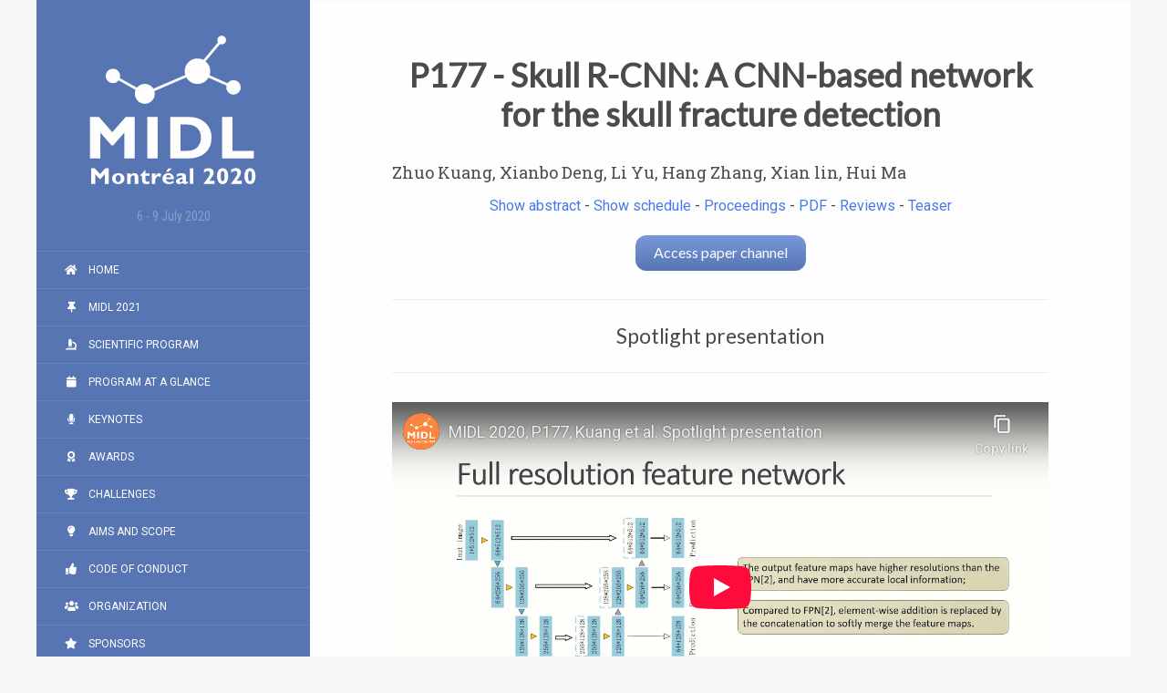

--- FILE ---
content_type: text/html; charset=utf-8
request_url: https://2020.midl.io/papers/kuang20
body_size: 2134
content:
<!DOCTYPE html><html lang="en" prefix="og: http://ogp.me/ns#"><head><meta charset="UTF-8"><meta name="generator" content="MWB-1.19"><meta name="viewport" content="width=device-width, initial-scale=1.0"><meta http-equiv="X-UA-Compatible" content="IE=edge"><meta property="og:type" content="website"><meta property="og:url" content="https://2020.midl.io/papers/kuang20.html"><meta property="og:title" content="Skull R-CNN: A CNN-based network for the skull fracture detection - MIDL 2020"><meta property="og:description" content="International Conference on Medical Imaging with Deep Learning, Montréal 2020"><meta property="og:image" content="https://2020.midl.io/images/montreal-at-night.jpg"><meta name="twitter:card" content="summary_large_image"><meta name="twitter:site" content="@midl_conference"><link rel="stylesheet" href="/assets/css/default.css"><link rel="stylesheet" href="https://static.midl.io/assets/css/fontawesome.css"><link rel="stylesheet" href="https://fonts.googleapis.com/css?family=Lato|Roboto|Roboto+Slab|Roboto+Condensed|Roboto+Mono"><link rel="icon" href="/assets/logos/favicon.png"><title>Skull R-CNN: A CNN-based network for the skull fracture detection | MIDL 2020</title></head><body><div id="content"><div id="sidebar"><h1><a href="/" alt="MIDL 2020"><img src="/assets/logos/logo_white.svg" alt="MIDL 2020"></a></h1><em class="date">6 - 9 July 2020</em><nav><div class="toggle"><button aria-label="Open/close navigation"><span class="icon fas fa-bars"></span></button></div><ul><li><a href="/"><span class="icon fas fa-home" aria-hidden="True"></span> Home </a></li><li><a href="https://2021.midl.io"><span class="icon fas fa-thumbtack" aria-hidden="True"></span> MIDL 2021 </a></li><li><a href="/scientific-program"><span class="icon fas fa-microscope" aria-hidden="True"></span> Scientific program </a></li><li><a href="/dates"><span class="icon fas fa-calendar" aria-hidden="True"></span> Program at a glance </a></li><li><a href="/keynotes"><span class="icon fas fa-microphone" aria-hidden="True"></span> Keynotes </a></li><li><a href="/awards"><span class="icon fas fa-award" aria-hidden="True"></span> Awards </a></li><li><a href="/challenges"><span class="icon fas fa-trophy" aria-hidden="True"></span> Challenges </a></li><li><a href="/aims"><span class="icon fas fa-lightbulb" aria-hidden="True"></span> Aims and Scope </a></li><li><a href="/code-of-conduct"><span class="icon fas fa-thumbs-up" aria-hidden="True"></span> Code of conduct </a></li><li><a href="/organization"><span class="icon fas fa-users" aria-hidden="True"></span> Organization </a></li><li><a href="/sponsors"><span class="icon fas fa-star" aria-hidden="True"></span> Sponsors </a></li></ul></nav></div><main><div id="page" class="paper"><h1>P177 - Skull R-CNN: A CNN-based network for the skull fracture detection</h1><h4>Zhuo Kuang, Xianbo Deng, Li Yu, Hang Zhang, Xian lin, Hui Ma</h4><div class="details"><p><a class="toggle_visibility" data-selector=".abstract" data-level="3">Show abstract</a> - <a class="toggle_visibility" data-selector=".schedule" data-level="3">Show schedule</a> - <a href="http://proceedings.mlr.press/v121/kuang20a.html">Proceedings</a> - <a href="https://openreview.net/pdf?id=BUQyqaRhNH">PDF</a> - <a href="https://openreview.net/forum?id=BUQyqaRhNH">Reviews</a> - <a href="https://youtu.be/LkHM9w7VDFg">Teaser</a></p><p><span class="abstract"> Skull fractures, following head trauma, may bring several complications and cause epidural hematomas. Therefore, it is of great significance to locate the fracture in time. However, the manual detection is time-consuming and laborious, and the previous studies for the automatic detection could not achieve the accuracy and robustness for clinical application. In this work, based on the Faster R-CNN, we propose a novel method for more accurate skull fracture detection results, and we name it as the Skull R-CNN. Guiding by the morphological features of the skull, a skeleton-based region proposal method is proposed to make candidate boxes more concentrated in key regions and reduced invalid boxes. With this advantage, the region proposal network in Faster R-CNN is removed for less computation. On the other hand, a novel full resolution feature network is constructed to obtain more precise features to make the model more snesetive to small objects. Experiment results showed that most of skull fractures could be detected correctly by the proposed method in a short time. Compared to the previous works on the skull fracture detecion, Skull R-CNN significantly reduces the less false positives, and keeps a high sensitivity. <br><span class="actions"><a class="toggle_visibility" data-level="2">Hide abstract</a></span></span></p><p><span class="schedule"> Poster Session #5 - 9:30 - 11:00 UTC-4 (Wednesday) <br><span class="actions"><a class="toggle_visibility" data-level="2">Hide schedule</a></span></span></p><p class="button"><a href="https://chat.midl.io/channel/p177">Access paper channel</a></p></div><hr><h3>Spotlight presentation</h3><hr><div class="youtube"><iframe width="720" height="405" src="https://www.youtube-nocookie.com/embed/mX_zYuWnodQ" frameborder="0" allow="accelerometer; autoplay; encrypted-media; gyroscope; picture-in-picture" allowfullscreen=""></iframe></div><object data="/slides/kuang20.pdf" width="720" height="450" class="embedded-pdf"> Can't display slides, your browser doesn't support embedding PDFs. </object><p class="centered"><a href="/slides/kuang20.pdf">Download slides</a></p><ul id="platforms"><li><a href="https://www.midl.io"><i class="fas fa-home" title="MIDL Foundation"></i></a></li><li><a href="https://twitter.com/midl_conference"><i class="fab fa-twitter" title="MIDL on Twitter"></i></a></li><li><a href="https://www.youtube.com/channel/UCd87UPUTt-oqTeGi8fQw-_w"><i class="fab fa-youtube" title="MIDL on YouTube"></i></a></li><li><a href="https://github.com/MIDL-Conference"><i class="fab fa-github" title="MIDL on GitHub"></i></a></li><li><a href="https://openreview.net/group?id=MIDL.io/2020/Conference"><i class="fas fa-book" title="MIDL on OpenReview"></i></a></li><li><a href="https://creativecommons.org/licenses/by-sa/4.0/"><i class="fab fa-creative-commons" title="CC BY-SA"></i></a></li><li><a href="/cdn-cgi/l/email-protection#6153515351210c08050d4f080e"><i class="fas fa-envelope" title="Send us an email"></i></a></li></ul></div></main></div><script data-cfasync="false" src="/cdn-cgi/scripts/5c5dd728/cloudflare-static/email-decode.min.js"></script></body></html>

--- FILE ---
content_type: text/html; charset=utf-8
request_url: https://www.youtube-nocookie.com/embed/mX_zYuWnodQ
body_size: 46469
content:
<!DOCTYPE html><html lang="en" dir="ltr" data-cast-api-enabled="true"><head><meta name="viewport" content="width=device-width, initial-scale=1"><script nonce="h3l_-Ge9vYsZYq7lUsGMjA">if ('undefined' == typeof Symbol || 'undefined' == typeof Symbol.iterator) {delete Array.prototype.entries;}</script><style name="www-roboto" nonce="yQuqOuOmJLknuMBkF5Zdmw">@font-face{font-family:'Roboto';font-style:normal;font-weight:400;font-stretch:100%;src:url(//fonts.gstatic.com/s/roboto/v48/KFO7CnqEu92Fr1ME7kSn66aGLdTylUAMa3GUBHMdazTgWw.woff2)format('woff2');unicode-range:U+0460-052F,U+1C80-1C8A,U+20B4,U+2DE0-2DFF,U+A640-A69F,U+FE2E-FE2F;}@font-face{font-family:'Roboto';font-style:normal;font-weight:400;font-stretch:100%;src:url(//fonts.gstatic.com/s/roboto/v48/KFO7CnqEu92Fr1ME7kSn66aGLdTylUAMa3iUBHMdazTgWw.woff2)format('woff2');unicode-range:U+0301,U+0400-045F,U+0490-0491,U+04B0-04B1,U+2116;}@font-face{font-family:'Roboto';font-style:normal;font-weight:400;font-stretch:100%;src:url(//fonts.gstatic.com/s/roboto/v48/KFO7CnqEu92Fr1ME7kSn66aGLdTylUAMa3CUBHMdazTgWw.woff2)format('woff2');unicode-range:U+1F00-1FFF;}@font-face{font-family:'Roboto';font-style:normal;font-weight:400;font-stretch:100%;src:url(//fonts.gstatic.com/s/roboto/v48/KFO7CnqEu92Fr1ME7kSn66aGLdTylUAMa3-UBHMdazTgWw.woff2)format('woff2');unicode-range:U+0370-0377,U+037A-037F,U+0384-038A,U+038C,U+038E-03A1,U+03A3-03FF;}@font-face{font-family:'Roboto';font-style:normal;font-weight:400;font-stretch:100%;src:url(//fonts.gstatic.com/s/roboto/v48/KFO7CnqEu92Fr1ME7kSn66aGLdTylUAMawCUBHMdazTgWw.woff2)format('woff2');unicode-range:U+0302-0303,U+0305,U+0307-0308,U+0310,U+0312,U+0315,U+031A,U+0326-0327,U+032C,U+032F-0330,U+0332-0333,U+0338,U+033A,U+0346,U+034D,U+0391-03A1,U+03A3-03A9,U+03B1-03C9,U+03D1,U+03D5-03D6,U+03F0-03F1,U+03F4-03F5,U+2016-2017,U+2034-2038,U+203C,U+2040,U+2043,U+2047,U+2050,U+2057,U+205F,U+2070-2071,U+2074-208E,U+2090-209C,U+20D0-20DC,U+20E1,U+20E5-20EF,U+2100-2112,U+2114-2115,U+2117-2121,U+2123-214F,U+2190,U+2192,U+2194-21AE,U+21B0-21E5,U+21F1-21F2,U+21F4-2211,U+2213-2214,U+2216-22FF,U+2308-230B,U+2310,U+2319,U+231C-2321,U+2336-237A,U+237C,U+2395,U+239B-23B7,U+23D0,U+23DC-23E1,U+2474-2475,U+25AF,U+25B3,U+25B7,U+25BD,U+25C1,U+25CA,U+25CC,U+25FB,U+266D-266F,U+27C0-27FF,U+2900-2AFF,U+2B0E-2B11,U+2B30-2B4C,U+2BFE,U+3030,U+FF5B,U+FF5D,U+1D400-1D7FF,U+1EE00-1EEFF;}@font-face{font-family:'Roboto';font-style:normal;font-weight:400;font-stretch:100%;src:url(//fonts.gstatic.com/s/roboto/v48/KFO7CnqEu92Fr1ME7kSn66aGLdTylUAMaxKUBHMdazTgWw.woff2)format('woff2');unicode-range:U+0001-000C,U+000E-001F,U+007F-009F,U+20DD-20E0,U+20E2-20E4,U+2150-218F,U+2190,U+2192,U+2194-2199,U+21AF,U+21E6-21F0,U+21F3,U+2218-2219,U+2299,U+22C4-22C6,U+2300-243F,U+2440-244A,U+2460-24FF,U+25A0-27BF,U+2800-28FF,U+2921-2922,U+2981,U+29BF,U+29EB,U+2B00-2BFF,U+4DC0-4DFF,U+FFF9-FFFB,U+10140-1018E,U+10190-1019C,U+101A0,U+101D0-101FD,U+102E0-102FB,U+10E60-10E7E,U+1D2C0-1D2D3,U+1D2E0-1D37F,U+1F000-1F0FF,U+1F100-1F1AD,U+1F1E6-1F1FF,U+1F30D-1F30F,U+1F315,U+1F31C,U+1F31E,U+1F320-1F32C,U+1F336,U+1F378,U+1F37D,U+1F382,U+1F393-1F39F,U+1F3A7-1F3A8,U+1F3AC-1F3AF,U+1F3C2,U+1F3C4-1F3C6,U+1F3CA-1F3CE,U+1F3D4-1F3E0,U+1F3ED,U+1F3F1-1F3F3,U+1F3F5-1F3F7,U+1F408,U+1F415,U+1F41F,U+1F426,U+1F43F,U+1F441-1F442,U+1F444,U+1F446-1F449,U+1F44C-1F44E,U+1F453,U+1F46A,U+1F47D,U+1F4A3,U+1F4B0,U+1F4B3,U+1F4B9,U+1F4BB,U+1F4BF,U+1F4C8-1F4CB,U+1F4D6,U+1F4DA,U+1F4DF,U+1F4E3-1F4E6,U+1F4EA-1F4ED,U+1F4F7,U+1F4F9-1F4FB,U+1F4FD-1F4FE,U+1F503,U+1F507-1F50B,U+1F50D,U+1F512-1F513,U+1F53E-1F54A,U+1F54F-1F5FA,U+1F610,U+1F650-1F67F,U+1F687,U+1F68D,U+1F691,U+1F694,U+1F698,U+1F6AD,U+1F6B2,U+1F6B9-1F6BA,U+1F6BC,U+1F6C6-1F6CF,U+1F6D3-1F6D7,U+1F6E0-1F6EA,U+1F6F0-1F6F3,U+1F6F7-1F6FC,U+1F700-1F7FF,U+1F800-1F80B,U+1F810-1F847,U+1F850-1F859,U+1F860-1F887,U+1F890-1F8AD,U+1F8B0-1F8BB,U+1F8C0-1F8C1,U+1F900-1F90B,U+1F93B,U+1F946,U+1F984,U+1F996,U+1F9E9,U+1FA00-1FA6F,U+1FA70-1FA7C,U+1FA80-1FA89,U+1FA8F-1FAC6,U+1FACE-1FADC,U+1FADF-1FAE9,U+1FAF0-1FAF8,U+1FB00-1FBFF;}@font-face{font-family:'Roboto';font-style:normal;font-weight:400;font-stretch:100%;src:url(//fonts.gstatic.com/s/roboto/v48/KFO7CnqEu92Fr1ME7kSn66aGLdTylUAMa3OUBHMdazTgWw.woff2)format('woff2');unicode-range:U+0102-0103,U+0110-0111,U+0128-0129,U+0168-0169,U+01A0-01A1,U+01AF-01B0,U+0300-0301,U+0303-0304,U+0308-0309,U+0323,U+0329,U+1EA0-1EF9,U+20AB;}@font-face{font-family:'Roboto';font-style:normal;font-weight:400;font-stretch:100%;src:url(//fonts.gstatic.com/s/roboto/v48/KFO7CnqEu92Fr1ME7kSn66aGLdTylUAMa3KUBHMdazTgWw.woff2)format('woff2');unicode-range:U+0100-02BA,U+02BD-02C5,U+02C7-02CC,U+02CE-02D7,U+02DD-02FF,U+0304,U+0308,U+0329,U+1D00-1DBF,U+1E00-1E9F,U+1EF2-1EFF,U+2020,U+20A0-20AB,U+20AD-20C0,U+2113,U+2C60-2C7F,U+A720-A7FF;}@font-face{font-family:'Roboto';font-style:normal;font-weight:400;font-stretch:100%;src:url(//fonts.gstatic.com/s/roboto/v48/KFO7CnqEu92Fr1ME7kSn66aGLdTylUAMa3yUBHMdazQ.woff2)format('woff2');unicode-range:U+0000-00FF,U+0131,U+0152-0153,U+02BB-02BC,U+02C6,U+02DA,U+02DC,U+0304,U+0308,U+0329,U+2000-206F,U+20AC,U+2122,U+2191,U+2193,U+2212,U+2215,U+FEFF,U+FFFD;}@font-face{font-family:'Roboto';font-style:normal;font-weight:500;font-stretch:100%;src:url(//fonts.gstatic.com/s/roboto/v48/KFO7CnqEu92Fr1ME7kSn66aGLdTylUAMa3GUBHMdazTgWw.woff2)format('woff2');unicode-range:U+0460-052F,U+1C80-1C8A,U+20B4,U+2DE0-2DFF,U+A640-A69F,U+FE2E-FE2F;}@font-face{font-family:'Roboto';font-style:normal;font-weight:500;font-stretch:100%;src:url(//fonts.gstatic.com/s/roboto/v48/KFO7CnqEu92Fr1ME7kSn66aGLdTylUAMa3iUBHMdazTgWw.woff2)format('woff2');unicode-range:U+0301,U+0400-045F,U+0490-0491,U+04B0-04B1,U+2116;}@font-face{font-family:'Roboto';font-style:normal;font-weight:500;font-stretch:100%;src:url(//fonts.gstatic.com/s/roboto/v48/KFO7CnqEu92Fr1ME7kSn66aGLdTylUAMa3CUBHMdazTgWw.woff2)format('woff2');unicode-range:U+1F00-1FFF;}@font-face{font-family:'Roboto';font-style:normal;font-weight:500;font-stretch:100%;src:url(//fonts.gstatic.com/s/roboto/v48/KFO7CnqEu92Fr1ME7kSn66aGLdTylUAMa3-UBHMdazTgWw.woff2)format('woff2');unicode-range:U+0370-0377,U+037A-037F,U+0384-038A,U+038C,U+038E-03A1,U+03A3-03FF;}@font-face{font-family:'Roboto';font-style:normal;font-weight:500;font-stretch:100%;src:url(//fonts.gstatic.com/s/roboto/v48/KFO7CnqEu92Fr1ME7kSn66aGLdTylUAMawCUBHMdazTgWw.woff2)format('woff2');unicode-range:U+0302-0303,U+0305,U+0307-0308,U+0310,U+0312,U+0315,U+031A,U+0326-0327,U+032C,U+032F-0330,U+0332-0333,U+0338,U+033A,U+0346,U+034D,U+0391-03A1,U+03A3-03A9,U+03B1-03C9,U+03D1,U+03D5-03D6,U+03F0-03F1,U+03F4-03F5,U+2016-2017,U+2034-2038,U+203C,U+2040,U+2043,U+2047,U+2050,U+2057,U+205F,U+2070-2071,U+2074-208E,U+2090-209C,U+20D0-20DC,U+20E1,U+20E5-20EF,U+2100-2112,U+2114-2115,U+2117-2121,U+2123-214F,U+2190,U+2192,U+2194-21AE,U+21B0-21E5,U+21F1-21F2,U+21F4-2211,U+2213-2214,U+2216-22FF,U+2308-230B,U+2310,U+2319,U+231C-2321,U+2336-237A,U+237C,U+2395,U+239B-23B7,U+23D0,U+23DC-23E1,U+2474-2475,U+25AF,U+25B3,U+25B7,U+25BD,U+25C1,U+25CA,U+25CC,U+25FB,U+266D-266F,U+27C0-27FF,U+2900-2AFF,U+2B0E-2B11,U+2B30-2B4C,U+2BFE,U+3030,U+FF5B,U+FF5D,U+1D400-1D7FF,U+1EE00-1EEFF;}@font-face{font-family:'Roboto';font-style:normal;font-weight:500;font-stretch:100%;src:url(//fonts.gstatic.com/s/roboto/v48/KFO7CnqEu92Fr1ME7kSn66aGLdTylUAMaxKUBHMdazTgWw.woff2)format('woff2');unicode-range:U+0001-000C,U+000E-001F,U+007F-009F,U+20DD-20E0,U+20E2-20E4,U+2150-218F,U+2190,U+2192,U+2194-2199,U+21AF,U+21E6-21F0,U+21F3,U+2218-2219,U+2299,U+22C4-22C6,U+2300-243F,U+2440-244A,U+2460-24FF,U+25A0-27BF,U+2800-28FF,U+2921-2922,U+2981,U+29BF,U+29EB,U+2B00-2BFF,U+4DC0-4DFF,U+FFF9-FFFB,U+10140-1018E,U+10190-1019C,U+101A0,U+101D0-101FD,U+102E0-102FB,U+10E60-10E7E,U+1D2C0-1D2D3,U+1D2E0-1D37F,U+1F000-1F0FF,U+1F100-1F1AD,U+1F1E6-1F1FF,U+1F30D-1F30F,U+1F315,U+1F31C,U+1F31E,U+1F320-1F32C,U+1F336,U+1F378,U+1F37D,U+1F382,U+1F393-1F39F,U+1F3A7-1F3A8,U+1F3AC-1F3AF,U+1F3C2,U+1F3C4-1F3C6,U+1F3CA-1F3CE,U+1F3D4-1F3E0,U+1F3ED,U+1F3F1-1F3F3,U+1F3F5-1F3F7,U+1F408,U+1F415,U+1F41F,U+1F426,U+1F43F,U+1F441-1F442,U+1F444,U+1F446-1F449,U+1F44C-1F44E,U+1F453,U+1F46A,U+1F47D,U+1F4A3,U+1F4B0,U+1F4B3,U+1F4B9,U+1F4BB,U+1F4BF,U+1F4C8-1F4CB,U+1F4D6,U+1F4DA,U+1F4DF,U+1F4E3-1F4E6,U+1F4EA-1F4ED,U+1F4F7,U+1F4F9-1F4FB,U+1F4FD-1F4FE,U+1F503,U+1F507-1F50B,U+1F50D,U+1F512-1F513,U+1F53E-1F54A,U+1F54F-1F5FA,U+1F610,U+1F650-1F67F,U+1F687,U+1F68D,U+1F691,U+1F694,U+1F698,U+1F6AD,U+1F6B2,U+1F6B9-1F6BA,U+1F6BC,U+1F6C6-1F6CF,U+1F6D3-1F6D7,U+1F6E0-1F6EA,U+1F6F0-1F6F3,U+1F6F7-1F6FC,U+1F700-1F7FF,U+1F800-1F80B,U+1F810-1F847,U+1F850-1F859,U+1F860-1F887,U+1F890-1F8AD,U+1F8B0-1F8BB,U+1F8C0-1F8C1,U+1F900-1F90B,U+1F93B,U+1F946,U+1F984,U+1F996,U+1F9E9,U+1FA00-1FA6F,U+1FA70-1FA7C,U+1FA80-1FA89,U+1FA8F-1FAC6,U+1FACE-1FADC,U+1FADF-1FAE9,U+1FAF0-1FAF8,U+1FB00-1FBFF;}@font-face{font-family:'Roboto';font-style:normal;font-weight:500;font-stretch:100%;src:url(//fonts.gstatic.com/s/roboto/v48/KFO7CnqEu92Fr1ME7kSn66aGLdTylUAMa3OUBHMdazTgWw.woff2)format('woff2');unicode-range:U+0102-0103,U+0110-0111,U+0128-0129,U+0168-0169,U+01A0-01A1,U+01AF-01B0,U+0300-0301,U+0303-0304,U+0308-0309,U+0323,U+0329,U+1EA0-1EF9,U+20AB;}@font-face{font-family:'Roboto';font-style:normal;font-weight:500;font-stretch:100%;src:url(//fonts.gstatic.com/s/roboto/v48/KFO7CnqEu92Fr1ME7kSn66aGLdTylUAMa3KUBHMdazTgWw.woff2)format('woff2');unicode-range:U+0100-02BA,U+02BD-02C5,U+02C7-02CC,U+02CE-02D7,U+02DD-02FF,U+0304,U+0308,U+0329,U+1D00-1DBF,U+1E00-1E9F,U+1EF2-1EFF,U+2020,U+20A0-20AB,U+20AD-20C0,U+2113,U+2C60-2C7F,U+A720-A7FF;}@font-face{font-family:'Roboto';font-style:normal;font-weight:500;font-stretch:100%;src:url(//fonts.gstatic.com/s/roboto/v48/KFO7CnqEu92Fr1ME7kSn66aGLdTylUAMa3yUBHMdazQ.woff2)format('woff2');unicode-range:U+0000-00FF,U+0131,U+0152-0153,U+02BB-02BC,U+02C6,U+02DA,U+02DC,U+0304,U+0308,U+0329,U+2000-206F,U+20AC,U+2122,U+2191,U+2193,U+2212,U+2215,U+FEFF,U+FFFD;}</style><script name="www-roboto" nonce="h3l_-Ge9vYsZYq7lUsGMjA">if (document.fonts && document.fonts.load) {document.fonts.load("400 10pt Roboto", "E"); document.fonts.load("500 10pt Roboto", "E");}</script><link rel="stylesheet" href="/s/player/652bbb94/www-player.css" name="www-player" nonce="yQuqOuOmJLknuMBkF5Zdmw"><style nonce="yQuqOuOmJLknuMBkF5Zdmw">html {overflow: hidden;}body {font: 12px Roboto, Arial, sans-serif; background-color: #000; color: #fff; height: 100%; width: 100%; overflow: hidden; position: absolute; margin: 0; padding: 0;}#player {width: 100%; height: 100%;}h1 {text-align: center; color: #fff;}h3 {margin-top: 6px; margin-bottom: 3px;}.player-unavailable {position: absolute; top: 0; left: 0; right: 0; bottom: 0; padding: 25px; font-size: 13px; background: url(/img/meh7.png) 50% 65% no-repeat;}.player-unavailable .message {text-align: left; margin: 0 -5px 15px; padding: 0 5px 14px; border-bottom: 1px solid #888; font-size: 19px; font-weight: normal;}.player-unavailable a {color: #167ac6; text-decoration: none;}</style><script nonce="h3l_-Ge9vYsZYq7lUsGMjA">var ytcsi={gt:function(n){n=(n||"")+"data_";return ytcsi[n]||(ytcsi[n]={tick:{},info:{},gel:{preLoggedGelInfos:[]}})},now:window.performance&&window.performance.timing&&window.performance.now&&window.performance.timing.navigationStart?function(){return window.performance.timing.navigationStart+window.performance.now()}:function(){return(new Date).getTime()},tick:function(l,t,n){var ticks=ytcsi.gt(n).tick;var v=t||ytcsi.now();if(ticks[l]){ticks["_"+l]=ticks["_"+l]||[ticks[l]];ticks["_"+l].push(v)}ticks[l]=
v},info:function(k,v,n){ytcsi.gt(n).info[k]=v},infoGel:function(p,n){ytcsi.gt(n).gel.preLoggedGelInfos.push(p)},setStart:function(t,n){ytcsi.tick("_start",t,n)}};
(function(w,d){function isGecko(){if(!w.navigator)return false;try{if(w.navigator.userAgentData&&w.navigator.userAgentData.brands&&w.navigator.userAgentData.brands.length){var brands=w.navigator.userAgentData.brands;var i=0;for(;i<brands.length;i++)if(brands[i]&&brands[i].brand==="Firefox")return true;return false}}catch(e){setTimeout(function(){throw e;})}if(!w.navigator.userAgent)return false;var ua=w.navigator.userAgent;return ua.indexOf("Gecko")>0&&ua.toLowerCase().indexOf("webkit")<0&&ua.indexOf("Edge")<
0&&ua.indexOf("Trident")<0&&ua.indexOf("MSIE")<0}ytcsi.setStart(w.performance?w.performance.timing.responseStart:null);var isPrerender=(d.visibilityState||d.webkitVisibilityState)=="prerender";var vName=!d.visibilityState&&d.webkitVisibilityState?"webkitvisibilitychange":"visibilitychange";if(isPrerender){var startTick=function(){ytcsi.setStart();d.removeEventListener(vName,startTick)};d.addEventListener(vName,startTick,false)}if(d.addEventListener)d.addEventListener(vName,function(){ytcsi.tick("vc")},
false);if(isGecko()){var isHidden=(d.visibilityState||d.webkitVisibilityState)=="hidden";if(isHidden)ytcsi.tick("vc")}var slt=function(el,t){setTimeout(function(){var n=ytcsi.now();el.loadTime=n;if(el.slt)el.slt()},t)};w.__ytRIL=function(el){if(!el.getAttribute("data-thumb"))if(w.requestAnimationFrame)w.requestAnimationFrame(function(){slt(el,0)});else slt(el,16)}})(window,document);
</script><script nonce="h3l_-Ge9vYsZYq7lUsGMjA">var ytcfg={d:function(){return window.yt&&yt.config_||ytcfg.data_||(ytcfg.data_={})},get:function(k,o){return k in ytcfg.d()?ytcfg.d()[k]:o},set:function(){var a=arguments;if(a.length>1)ytcfg.d()[a[0]]=a[1];else{var k;for(k in a[0])ytcfg.d()[k]=a[0][k]}}};
ytcfg.set({"CLIENT_CANARY_STATE":"none","DEVICE":"cbr\u003dChrome\u0026cbrand\u003dapple\u0026cbrver\u003d131.0.0.0\u0026ceng\u003dWebKit\u0026cengver\u003d537.36\u0026cos\u003dMacintosh\u0026cosver\u003d10_15_7\u0026cplatform\u003dDESKTOP","EVENT_ID":"BJl-aYa_JZaR_tcPk9-X-Qc","EXPERIMENT_FLAGS":{"ab_det_apm":true,"ab_det_el_h":true,"ab_det_em_inj":true,"ab_l_sig_st":true,"ab_l_sig_st_e":true,"action_companion_center_align_description":true,"allow_skip_networkless":true,"always_send_and_write":true,"att_web_record_metrics":true,"attmusi":true,"c3_enable_button_impression_logging":true,"c3_watch_page_component":true,"cancel_pending_navs":true,"clean_up_manual_attribution_header":true,"config_age_report_killswitch":true,"cow_optimize_idom_compat":true,"csi_on_gel":true,"delhi_mweb_colorful_sd":true,"delhi_mweb_colorful_sd_v2":true,"deprecate_pair_servlet_enabled":true,"desktop_sparkles_light_cta_button":true,"disable_child_node_auto_formatted_strings":true,"disable_log_to_visitor_layer":true,"disable_pacf_logging_for_memory_limited_tv":true,"embeds_enable_eid_enforcement_for_youtube":true,"embeds_enable_info_panel_dismissal":true,"embeds_enable_pfp_always_unbranded":true,"embeds_muted_autoplay_sound_fix":true,"embeds_serve_es6_client":true,"embeds_web_nwl_disable_nocookie":true,"embeds_web_updated_shorts_definition_fix":true,"enable_active_view_display_ad_renderer_web_home":true,"enable_ad_disclosure_banner_a11y_fix":true,"enable_android_web_view_top_insets_bugfix":true,"enable_client_sli_logging":true,"enable_client_streamz_web":true,"enable_client_ve_spec":true,"enable_cloud_save_error_popup_after_retry":true,"enable_dai_sdf_h5_preroll":true,"enable_datasync_id_header_in_web_vss_pings":true,"enable_default_mono_cta_migration_web_client":true,"enable_docked_chat_messages":true,"enable_drop_shadow_experiment":true,"enable_embeds_new_caption_language_picker":true,"enable_entity_store_from_dependency_injection":true,"enable_inline_muted_playback_on_web_search":true,"enable_inline_muted_playback_on_web_search_for_vdc":true,"enable_inline_muted_playback_on_web_search_for_vdcb":true,"enable_is_mini_app_page_active_bugfix":true,"enable_logging_first_user_action_after_game_ready":true,"enable_ltc_param_fetch_from_innertube":true,"enable_masthead_mweb_padding_fix":true,"enable_menu_renderer_button_in_mweb_hclr":true,"enable_mini_app_command_handler_mweb_fix":true,"enable_mini_guide_downloads_item":true,"enable_mixed_direction_formatted_strings":true,"enable_mweb_new_caption_language_picker":true,"enable_names_handles_account_switcher":true,"enable_network_request_logging_on_game_events":true,"enable_new_paid_product_placement":true,"enable_open_in_new_tab_icon_for_short_dr_for_desktop_search":true,"enable_open_yt_content":true,"enable_origin_query_parameter_bugfix":true,"enable_pause_ads_on_ytv_html5":true,"enable_payments_purchase_manager":true,"enable_pdp_icon_prefetch":true,"enable_pl_r_si_fa":true,"enable_place_pivot_url":true,"enable_pv_screen_modern_text":true,"enable_removing_navbar_title_on_hashtag_page_mweb":true,"enable_rta_manager":true,"enable_sdf_companion_h5":true,"enable_sdf_dai_h5_midroll":true,"enable_sdf_h5_endemic_mid_post_roll":true,"enable_sdf_on_h5_unplugged_vod_midroll":true,"enable_sdf_shorts_player_bytes_h5":true,"enable_sending_unwrapped_game_audio_as_serialized_metadata":true,"enable_sfv_effect_pivot_url":true,"enable_shorts_new_carousel":true,"enable_skip_ad_guidance_prompt":true,"enable_skippable_ads_for_unplugged_ad_pod":true,"enable_smearing_expansion_dai":true,"enable_time_out_messages":true,"enable_timeline_view_modern_transcript_fe":true,"enable_video_display_compact_button_group_for_desktop_search":true,"enable_web_delhi_icons":true,"enable_web_home_top_landscape_image_layout_level_click":true,"enable_web_tiered_gel":true,"enable_window_constrained_buy_flow_dialog":true,"enable_wiz_queue_effect_and_on_init_initial_runs":true,"enable_ypc_spinners":true,"enable_yt_ata_iframe_authuser":true,"export_networkless_options":true,"export_player_version_to_ytconfig":true,"fill_single_video_with_notify_to_lasr":true,"fix_ad_miniplayer_controls_rendering":true,"fix_ads_tracking_for_swf_config_deprecation_mweb":true,"h5_companion_enable_adcpn_macro_substitution_for_click_pings":true,"h5_inplayer_enable_adcpn_macro_substitution_for_click_pings":true,"h5_reset_cache_and_filter_before_update_masthead":true,"hide_channel_creation_title_for_mweb":true,"high_ccv_client_side_caching_h5":true,"html5_log_trigger_events_with_debug_data":true,"html5_ssdai_enable_media_end_cue_range":true,"idb_immediate_commit":true,"il_attach_cache_limit":true,"il_use_view_model_logging_context":true,"is_browser_support_for_webcam_streaming":true,"json_condensed_response":true,"kev_adb_pg":true,"kevlar_gel_error_routing":true,"kevlar_watch_cinematics":true,"live_chat_enable_controller_extraction":true,"live_chat_enable_rta_manager":true,"log_click_with_layer_from_element_in_command_handler":true,"mdx_enable_privacy_disclosure_ui":true,"mdx_load_cast_api_bootstrap_script":true,"medium_progress_bar_modification":true,"migrate_remaining_web_ad_badges_to_innertube":true,"mobile_account_menu_refresh":true,"mweb_account_linking_noapp":true,"mweb_allow_modern_search_suggest_behavior":true,"mweb_animated_actions":true,"mweb_app_upsell_button_direct_to_app":true,"mweb_c3_enable_adaptive_signals":true,"mweb_c3_library_page_enable_recent_shelf":true,"mweb_c3_remove_web_navigation_endpoint_data":true,"mweb_c3_use_canonical_from_player_response":true,"mweb_cinematic_watch":true,"mweb_command_handler":true,"mweb_delay_watch_initial_data":true,"mweb_disable_searchbar_scroll":true,"mweb_enable_browse_chunks":true,"mweb_enable_fine_scrubbing_for_recs":true,"mweb_enable_imp_portal":true,"mweb_enable_keto_batch_player_fullscreen":true,"mweb_enable_keto_batch_player_progress_bar":true,"mweb_enable_keto_batch_player_tooltips":true,"mweb_enable_lockup_view_model_for_ucp":true,"mweb_enable_mix_panel_title_metadata":true,"mweb_enable_more_drawer":true,"mweb_enable_optional_fullscreen_landscape_locking":true,"mweb_enable_overlay_touch_manager":true,"mweb_enable_premium_carve_out_fix":true,"mweb_enable_refresh_detection":true,"mweb_enable_search_imp":true,"mweb_enable_shorts_video_preload":true,"mweb_enable_skippables_on_jio_phone":true,"mweb_enable_two_line_title_on_shorts":true,"mweb_enable_varispeed_controller":true,"mweb_enable_watch_feed_infinite_scroll":true,"mweb_enable_wrapped_unplugged_pause_membership_dialog_renderer":true,"mweb_fix_monitor_visibility_after_render":true,"mweb_force_ios_fallback_to_native_control":true,"mweb_fp_auto_fullscreen":true,"mweb_fullscreen_controls":true,"mweb_fullscreen_controls_action_buttons":true,"mweb_fullscreen_watch_system":true,"mweb_home_reactive_shorts":true,"mweb_innertube_search_command":true,"mweb_kaios_enable_autoplay_switch_view_model":true,"mweb_lang_in_html":true,"mweb_like_button_synced_with_entities":true,"mweb_logo_use_home_page_ve":true,"mweb_native_control_in_faux_fullscreen_shared":true,"mweb_player_control_on_hover":true,"mweb_player_delhi_dtts":true,"mweb_player_settings_use_bottom_sheet":true,"mweb_player_show_previous_next_buttons_in_playlist":true,"mweb_player_skip_no_op_state_changes":true,"mweb_player_user_select_none":true,"mweb_playlist_engagement_panel":true,"mweb_progress_bar_seek_on_mouse_click":true,"mweb_pull_2_full":true,"mweb_pull_2_full_enable_touch_handlers":true,"mweb_schedule_warm_watch_response":true,"mweb_searchbox_legacy_navigation":true,"mweb_see_fewer_shorts":true,"mweb_shorts_comments_panel_id_change":true,"mweb_shorts_early_continuation":true,"mweb_show_ios_smart_banner":true,"mweb_show_sign_in_button_from_header":true,"mweb_use_server_url_on_startup":true,"mweb_watch_captions_enable_auto_translate":true,"mweb_watch_captions_set_default_size":true,"mweb_watch_stop_scheduler_on_player_response":true,"mweb_watchfeed_big_thumbnails":true,"mweb_yt_searchbox":true,"networkless_logging":true,"no_client_ve_attach_unless_shown":true,"pageid_as_header_web":true,"playback_settings_use_switch_menu":true,"player_controls_autonav_fix":true,"player_controls_skip_double_signal_update":true,"polymer_bad_build_labels":true,"polymer_verifiy_app_state":true,"qoe_send_and_write":true,"remove_chevron_from_ad_disclosure_banner_h5":true,"remove_masthead_channel_banner_on_refresh":true,"remove_slot_id_exited_trigger_for_dai_in_player_slot_expire":true,"replace_client_url_parsing_with_server_signal":true,"service_worker_enabled":true,"service_worker_push_enabled":true,"service_worker_push_home_page_prompt":true,"service_worker_push_watch_page_prompt":true,"shell_load_gcf":true,"shorten_initial_gel_batch_timeout":true,"should_use_yt_voice_endpoint_in_kaios":true,"smarter_ve_dedupping":true,"speedmaster_no_seek":true,"stop_handling_click_for_non_rendering_overlay_layout":true,"suppress_error_204_logging":true,"synced_panel_scrolling_controller":true,"use_event_time_ms_header":true,"use_fifo_for_networkless":true,"use_request_time_ms_header":true,"use_session_based_sampling":true,"use_thumbnail_overlay_time_status_renderer_for_live_badge":true,"vss_final_ping_send_and_write":true,"vss_playback_use_send_and_write":true,"web_adaptive_repeat_ase":true,"web_always_load_chat_support":true,"web_api_url":true,"web_attributed_string_deep_equal_bugfix":true,"web_autonav_allow_off_by_default":true,"web_button_vm_refactor_disabled":true,"web_c3_log_app_init_finish":true,"web_component_wrapper_track_owner":true,"web_csi_action_sampling_enabled":true,"web_dedupe_ve_grafting":true,"web_disable_backdrop_filter":true,"web_enable_ab_rsp_cl":true,"web_enable_course_icon_update":true,"web_enable_error_204":true,"web_gcf_hashes_innertube":true,"web_gel_timeout_cap":true,"web_parent_target_for_sheets":true,"web_persist_server_autonav_state_on_client":true,"web_playback_associated_log_ctt":true,"web_playback_associated_ve":true,"web_prefetch_preload_video":true,"web_progress_bar_draggable":true,"web_shorts_just_watched_on_channel_and_pivot_study":true,"web_shorts_just_watched_overlay":true,"web_shorts_wn_shelf_header_tuning":true,"web_update_panel_visibility_logging_fix":true,"web_watch_controls_state_signals":true,"web_wiz_attributed_string":true,"webfe_mweb_watch_microdata":true,"webfe_watch_shorts_canonical_url_fix":true,"webpo_exit_on_net_err":true,"wiz_diff_overwritable":true,"wiz_next_ld_fix_client_ve_spec":true,"wiz_stamper_new_context_api":true,"woffle_used_state_report":true,"wpo_gel_strz":true,"H5_async_logging_delay_ms":30000.0,"attention_logging_scroll_throttle":500.0,"autoplay_pause_by_lact_sampling_fraction":0.0,"cinematic_watch_effect_opacity":0.4,"log_window_onerror_fraction":0.1,"speedmaster_playback_rate":2.0,"tv_pacf_logging_sample_rate":0.01,"web_attention_logging_scroll_throttle":500.0,"web_load_prediction_threshold":0.1,"web_navigation_prediction_threshold":0.1,"web_pbj_log_warning_rate":0.0,"web_system_health_fraction":0.01,"ytidb_transaction_ended_event_rate_limit":0.02,"active_time_update_interval_ms":10000,"att_init_delay":500,"autoplay_pause_by_lact_sec":0,"botguard_async_snapshot_timeout_ms":3000,"check_navigator_accuracy_timeout_ms":0,"cinematic_watch_css_filter_blur_strength":40,"cinematic_watch_fade_out_duration":500,"close_webview_delay_ms":100,"cloud_save_game_data_rate_limit_ms":3000,"compression_disable_point":10,"custom_active_view_tos_timeout_ms":3600000,"embeds_widget_poll_interval_ms":0,"gel_min_batch_size":3,"gel_queue_timeout_max_ms":60000,"get_async_timeout_ms":60000,"hide_cta_for_home_web_video_ads_animate_in_time":2,"html5_byterate_soft_cap":0,"initial_gel_batch_timeout":2000,"max_body_size_to_compress":500000,"max_prefetch_window_sec_for_livestream_optimization":10,"min_prefetch_offset_sec_for_livestream_optimization":20,"mini_app_container_iframe_src_update_delay_ms":0,"multiple_preview_news_duration_time":11000,"mweb_c3_toast_duration_ms":5000,"mweb_deep_link_fallback_timeout_ms":10000,"mweb_delay_response_received_actions":100,"mweb_fp_dpad_rate_limit_ms":0,"mweb_fp_dpad_watch_title_clamp_lines":0,"mweb_history_manager_cache_size":100,"mweb_ios_fullscreen_playback_transition_delay_ms":500,"mweb_ios_fullscreen_system_pause_epilson_ms":0,"mweb_override_response_store_expiration_ms":0,"mweb_shorts_early_continuation_trigger_threshold":4,"mweb_w2w_max_age_seconds":0,"mweb_watch_captions_default_size":2,"neon_dark_launch_gradient_count":0,"network_polling_interval":30000,"play_click_interval_ms":30000,"play_ping_interval_ms":10000,"prefetch_comments_ms_after_video":0,"send_config_hash_timer":0,"service_worker_push_logged_out_prompt_watches":-1,"service_worker_push_prompt_cap":-1,"service_worker_push_prompt_delay_microseconds":3888000000000,"slow_compressions_before_abandon_count":4,"speedmaster_cancellation_movement_dp":10,"speedmaster_touch_activation_ms":500,"web_attention_logging_throttle":500,"web_foreground_heartbeat_interval_ms":28000,"web_gel_debounce_ms":10000,"web_logging_max_batch":100,"web_max_tracing_events":50,"web_tracing_session_replay":0,"wil_icon_max_concurrent_fetches":9999,"ytidb_remake_db_retries":3,"ytidb_reopen_db_retries":3,"WebClientReleaseProcessCritical__youtube_embeds_client_version_override":"","WebClientReleaseProcessCritical__youtube_embeds_web_client_version_override":"","WebClientReleaseProcessCritical__youtube_mweb_client_version_override":"","debug_forced_internalcountrycode":"","embeds_web_synth_ch_headers_banned_urls_regex":"","enable_web_media_service":"DISABLED","il_payload_scraping":"","live_chat_unicode_emoji_json_url":"https://www.gstatic.com/youtube/img/emojis/emojis-svg-9.json","mweb_deep_link_feature_tag_suffix":"11268432","mweb_enable_shorts_innertube_player_prefetch_trigger":"NONE","mweb_fp_dpad":"home,search,browse,channel,create_channel,experiments,settings,trending,oops,404,paid_memberships,sponsorship,premium,shorts","mweb_fp_dpad_linear_navigation":"","mweb_fp_dpad_linear_navigation_visitor":"","mweb_fp_dpad_visitor":"","mweb_preload_video_by_player_vars":"","place_pivot_triggering_container_alternate":"","place_pivot_triggering_counterfactual_container_alternate":"","service_worker_push_force_notification_prompt_tag":"1","service_worker_scope":"/","suggest_exp_str":"","web_client_version_override":"","kevlar_command_handler_command_banlist":[],"mini_app_ids_without_game_ready":["UgkxHHtsak1SC8mRGHMZewc4HzeAY3yhPPmJ","Ugkx7OgzFqE6z_5Mtf4YsotGfQNII1DF_RBm"],"web_op_signal_type_banlist":[],"web_tracing_enabled_spans":["event","command"]},"GAPI_HINT_PARAMS":"m;/_/scs/abc-static/_/js/k\u003dgapi.gapi.en.FZb77tO2YW4.O/d\u003d1/rs\u003dAHpOoo8lqavmo6ayfVxZovyDiP6g3TOVSQ/m\u003d__features__","GAPI_HOST":"https://apis.google.com","GAPI_LOCALE":"en_US","GL":"US","HL":"en","HTML_DIR":"ltr","HTML_LANG":"en","INNERTUBE_API_KEY":"AIzaSyAO_FJ2SlqU8Q4STEHLGCilw_Y9_11qcW8","INNERTUBE_API_VERSION":"v1","INNERTUBE_CLIENT_NAME":"WEB_EMBEDDED_PLAYER","INNERTUBE_CLIENT_VERSION":"1.20260130.01.00","INNERTUBE_CONTEXT":{"client":{"hl":"en","gl":"US","remoteHost":"18.219.135.132","deviceMake":"Apple","deviceModel":"","visitorData":"[base64]%3D%3D","userAgent":"Mozilla/5.0 (Macintosh; Intel Mac OS X 10_15_7) AppleWebKit/537.36 (KHTML, like Gecko) Chrome/131.0.0.0 Safari/537.36; ClaudeBot/1.0; +claudebot@anthropic.com),gzip(gfe)","clientName":"WEB_EMBEDDED_PLAYER","clientVersion":"1.20260130.01.00","osName":"Macintosh","osVersion":"10_15_7","originalUrl":"https://www.youtube-nocookie.com/embed/mX_zYuWnodQ","platform":"DESKTOP","clientFormFactor":"UNKNOWN_FORM_FACTOR","configInfo":{"appInstallData":"[base64]%3D%3D"},"browserName":"Chrome","browserVersion":"131.0.0.0","acceptHeader":"text/html,application/xhtml+xml,application/xml;q\u003d0.9,image/webp,image/apng,*/*;q\u003d0.8,application/signed-exchange;v\u003db3;q\u003d0.9","deviceExperimentId":"ChxOell3TVRZNE1UUTJOVFExTnpZMU1qVTROZz09EISy-ssGGISy-ssG","rolloutToken":"CI769ObNj_SD7gEQ-Nz60v-2kgMY-Nz60v-2kgM%3D"},"user":{"lockedSafetyMode":false},"request":{"useSsl":true},"clickTracking":{"clickTrackingParams":"IhMIhtH60v+2kgMVloj/BB2T7yV/"},"thirdParty":{"embeddedPlayerContext":{"embeddedPlayerEncryptedContext":"AD5ZzFQXwLWrJsVDZ_5RnT6GqnOAhN69IWkAUIgEKVlJh7z5r4iLbuqlQWtqfH_UbxEC6LMowvn_OrmySAm6O_slilAk9DLo2ap_af6WE2RPQB-3k7H8vxcH6p8qvbJ0aH14Tdj4Z7PegPnHQQ","ancestorOriginsSupported":false}}},"INNERTUBE_CONTEXT_CLIENT_NAME":56,"INNERTUBE_CONTEXT_CLIENT_VERSION":"1.20260130.01.00","INNERTUBE_CONTEXT_GL":"US","INNERTUBE_CONTEXT_HL":"en","LATEST_ECATCHER_SERVICE_TRACKING_PARAMS":{"client.name":"WEB_EMBEDDED_PLAYER","client.jsfeat":"2021"},"LOGGED_IN":false,"PAGE_BUILD_LABEL":"youtube.embeds.web_20260130_01_RC00","PAGE_CL":863108022,"SERVER_NAME":"WebFE","VISITOR_DATA":"[base64]%3D%3D","WEB_PLAYER_CONTEXT_CONFIGS":{"WEB_PLAYER_CONTEXT_CONFIG_ID_EMBEDDED_PLAYER":{"rootElementId":"movie_player","jsUrl":"/s/player/652bbb94/player_ias.vflset/en_US/base.js","cssUrl":"/s/player/652bbb94/www-player.css","contextId":"WEB_PLAYER_CONTEXT_CONFIG_ID_EMBEDDED_PLAYER","eventLabel":"embedded","contentRegion":"US","hl":"en_US","hostLanguage":"en","innertubeApiKey":"AIzaSyAO_FJ2SlqU8Q4STEHLGCilw_Y9_11qcW8","innertubeApiVersion":"v1","innertubeContextClientVersion":"1.20260130.01.00","device":{"brand":"apple","model":"","browser":"Chrome","browserVersion":"131.0.0.0","os":"Macintosh","osVersion":"10_15_7","platform":"DESKTOP","interfaceName":"WEB_EMBEDDED_PLAYER","interfaceVersion":"1.20260130.01.00"},"serializedExperimentIds":"24004644,51010235,51063643,51098299,51204329,51222973,51340662,51349914,51353393,51366423,51372680,51389629,51404808,51490331,51500051,51502938,51505436,51526267,51530495,51534669,51560386,51565115,51566373,51566863,51578633,51583567,51583821,51585555,51586118,51605258,51605395,51609829,51611457,51615066,51620867,51621065,51622844,51624036,51631301,51637029,51638932,51648336,51672162,51681662,51683502,51684302,51684307,51690474,51693511,51693995,51696107,51696619,51700777,51705183,51707620,51713237,51717190,51717747,51719112,51719411,51719628,51724106,51729217,51732102,51735450,51737133,51740148,51740459,51740812,51742378,51742397,51742830,51742876,51744563,51744582,51749572,51751855,51751895,51752091,51752633,51759209,51763569","serializedExperimentFlags":"H5_async_logging_delay_ms\u003d30000.0\u0026PlayerWeb__h5_enable_advisory_rating_restrictions\u003dtrue\u0026a11y_h5_associate_survey_question\u003dtrue\u0026ab_det_apm\u003dtrue\u0026ab_det_el_h\u003dtrue\u0026ab_det_em_inj\u003dtrue\u0026ab_l_sig_st\u003dtrue\u0026ab_l_sig_st_e\u003dtrue\u0026action_companion_center_align_description\u003dtrue\u0026ad_pod_disable_companion_persist_ads_quality\u003dtrue\u0026add_stmp_logs_for_voice_boost\u003dtrue\u0026allow_autohide_on_paused_videos\u003dtrue\u0026allow_drm_override\u003dtrue\u0026allow_live_autoplay\u003dtrue\u0026allow_poltergust_autoplay\u003dtrue\u0026allow_skip_networkless\u003dtrue\u0026allow_vp9_1080p_mq_enc\u003dtrue\u0026always_cache_redirect_endpoint\u003dtrue\u0026always_send_and_write\u003dtrue\u0026annotation_module_vast_cards_load_logging_fraction\u003d0.0\u0026assign_drm_family_by_format\u003dtrue\u0026att_web_record_metrics\u003dtrue\u0026attention_logging_scroll_throttle\u003d500.0\u0026attmusi\u003dtrue\u0026autoplay_time\u003d10000\u0026autoplay_time_for_fullscreen\u003d-1\u0026autoplay_time_for_music_content\u003d-1\u0026bg_vm_reinit_threshold\u003d7200000\u0026block_tvhtml5_simply_embedded\u003dtrue\u0026blocked_packages_for_sps\u003d[]\u0026botguard_async_snapshot_timeout_ms\u003d3000\u0026captions_url_add_ei\u003dtrue\u0026check_navigator_accuracy_timeout_ms\u003d0\u0026clean_up_manual_attribution_header\u003dtrue\u0026compression_disable_point\u003d10\u0026cow_optimize_idom_compat\u003dtrue\u0026csi_on_gel\u003dtrue\u0026custom_active_view_tos_timeout_ms\u003d3600000\u0026dash_manifest_version\u003d5\u0026debug_bandaid_hostname\u003d\u0026debug_bandaid_port\u003d0\u0026debug_sherlog_username\u003d\u0026delhi_fast_follow_autonav_toggle\u003dtrue\u0026delhi_modern_player_default_thumbnail_percentage\u003d0.0\u0026delhi_modern_player_faster_autohide_delay_ms\u003d2000\u0026delhi_modern_player_pause_thumbnail_percentage\u003d0.6\u0026delhi_modern_web_player_blending_mode\u003d\u0026delhi_modern_web_player_disable_frosted_glass\u003dtrue\u0026delhi_modern_web_player_horizontal_volume_controls\u003dtrue\u0026delhi_modern_web_player_lhs_volume_controls\u003dtrue\u0026delhi_modern_web_player_responsive_compact_controls_threshold\u003d0\u0026deprecate_22\u003dtrue\u0026deprecate_delay_ping\u003dtrue\u0026deprecate_pair_servlet_enabled\u003dtrue\u0026desktop_sparkles_light_cta_button\u003dtrue\u0026disable_av1_setting\u003dtrue\u0026disable_branding_context\u003dtrue\u0026disable_channel_id_check_for_suspended_channels\u003dtrue\u0026disable_child_node_auto_formatted_strings\u003dtrue\u0026disable_lifa_for_supex_users\u003dtrue\u0026disable_log_to_visitor_layer\u003dtrue\u0026disable_mdx_connection_in_mdx_module_for_music_web\u003dtrue\u0026disable_pacf_logging_for_memory_limited_tv\u003dtrue\u0026disable_reduced_fullscreen_autoplay_countdown_for_minors\u003dtrue\u0026disable_reel_item_watch_format_filtering\u003dtrue\u0026disable_threegpp_progressive_formats\u003dtrue\u0026disable_touch_events_on_skip_button\u003dtrue\u0026edge_encryption_fill_primary_key_version\u003dtrue\u0026embeds_enable_info_panel_dismissal\u003dtrue\u0026embeds_enable_move_set_center_crop_to_public\u003dtrue\u0026embeds_enable_per_video_embed_config\u003dtrue\u0026embeds_enable_pfp_always_unbranded\u003dtrue\u0026embeds_web_lite_mode\u003d1\u0026embeds_web_nwl_disable_nocookie\u003dtrue\u0026embeds_web_synth_ch_headers_banned_urls_regex\u003d\u0026enable_active_view_display_ad_renderer_web_home\u003dtrue\u0026enable_active_view_lr_shorts_video\u003dtrue\u0026enable_active_view_mweb_shorts_video\u003dtrue\u0026enable_active_view_web_shorts_video\u003dtrue\u0026enable_ad_cpn_macro_substitution_for_click_pings\u003dtrue\u0026enable_ad_disclosure_banner_a11y_fix\u003dtrue\u0026enable_antiscraping_web_player_expired\u003dtrue\u0026enable_app_promo_endcap_eml_on_tablet\u003dtrue\u0026enable_batched_cross_device_pings_in_gel_fanout\u003dtrue\u0026enable_cast_for_web_unplugged\u003dtrue\u0026enable_cast_on_music_web\u003dtrue\u0026enable_cipher_for_manifest_urls\u003dtrue\u0026enable_cleanup_masthead_autoplay_hack_fix\u003dtrue\u0026enable_client_page_id_header_for_first_party_pings\u003dtrue\u0026enable_client_sli_logging\u003dtrue\u0026enable_client_ve_spec\u003dtrue\u0026enable_cta_banner_on_unplugged_lr\u003dtrue\u0026enable_custom_playhead_parsing\u003dtrue\u0026enable_dai_sdf_h5_preroll\u003dtrue\u0026enable_datasync_id_header_in_web_vss_pings\u003dtrue\u0026enable_default_mono_cta_migration_web_client\u003dtrue\u0026enable_dsa_ad_badge_for_action_endcap_on_android\u003dtrue\u0026enable_dsa_ad_badge_for_action_endcap_on_ios\u003dtrue\u0026enable_entity_store_from_dependency_injection\u003dtrue\u0026enable_error_corrections_infocard_web_client\u003dtrue\u0026enable_error_corrections_infocards_icon_web\u003dtrue\u0026enable_inline_muted_playback_on_web_search\u003dtrue\u0026enable_inline_muted_playback_on_web_search_for_vdc\u003dtrue\u0026enable_inline_muted_playback_on_web_search_for_vdcb\u003dtrue\u0026enable_kabuki_comments_on_shorts\u003ddisabled\u0026enable_ltc_param_fetch_from_innertube\u003dtrue\u0026enable_mixed_direction_formatted_strings\u003dtrue\u0026enable_modern_skip_button_on_web\u003dtrue\u0026enable_new_paid_product_placement\u003dtrue\u0026enable_open_in_new_tab_icon_for_short_dr_for_desktop_search\u003dtrue\u0026enable_out_of_stock_text_all_surfaces\u003dtrue\u0026enable_paid_content_overlay_bugfix\u003dtrue\u0026enable_pause_ads_on_ytv_html5\u003dtrue\u0026enable_pl_r_si_fa\u003dtrue\u0026enable_policy_based_hqa_filter_in_watch_server\u003dtrue\u0026enable_progres_commands_lr_feeds\u003dtrue\u0026enable_progress_commands_lr_shorts\u003dtrue\u0026enable_publishing_region_param_in_sus\u003dtrue\u0026enable_pv_screen_modern_text\u003dtrue\u0026enable_rpr_token_on_ltl_lookup\u003dtrue\u0026enable_sdf_companion_h5\u003dtrue\u0026enable_sdf_dai_h5_midroll\u003dtrue\u0026enable_sdf_h5_endemic_mid_post_roll\u003dtrue\u0026enable_sdf_on_h5_unplugged_vod_midroll\u003dtrue\u0026enable_sdf_shorts_player_bytes_h5\u003dtrue\u0026enable_server_driven_abr\u003dtrue\u0026enable_server_driven_abr_for_backgroundable\u003dtrue\u0026enable_server_driven_abr_url_generation\u003dtrue\u0026enable_server_driven_readahead\u003dtrue\u0026enable_skip_ad_guidance_prompt\u003dtrue\u0026enable_skip_to_next_messaging\u003dtrue\u0026enable_skippable_ads_for_unplugged_ad_pod\u003dtrue\u0026enable_smart_skip_player_controls_shown_on_web\u003dtrue\u0026enable_smart_skip_player_controls_shown_on_web_increased_triggering_sensitivity\u003dtrue\u0026enable_smart_skip_speedmaster_on_web\u003dtrue\u0026enable_smearing_expansion_dai\u003dtrue\u0026enable_split_screen_ad_baseline_experience_endemic_live_h5\u003dtrue\u0026enable_to_call_playready_backend_directly\u003dtrue\u0026enable_unified_action_endcap_on_web\u003dtrue\u0026enable_video_display_compact_button_group_for_desktop_search\u003dtrue\u0026enable_voice_boost_feature\u003dtrue\u0026enable_vp9_appletv5_on_server\u003dtrue\u0026enable_watch_server_rejected_formats_logging\u003dtrue\u0026enable_web_delhi_icons\u003dtrue\u0026enable_web_home_top_landscape_image_layout_level_click\u003dtrue\u0026enable_web_media_session_metadata_fix\u003dtrue\u0026enable_web_premium_varispeed_upsell\u003dtrue\u0026enable_web_tiered_gel\u003dtrue\u0026enable_wiz_queue_effect_and_on_init_initial_runs\u003dtrue\u0026enable_yt_ata_iframe_authuser\u003dtrue\u0026enable_ytv_csdai_vp9\u003dtrue\u0026export_networkless_options\u003dtrue\u0026export_player_version_to_ytconfig\u003dtrue\u0026fill_live_request_config_in_ustreamer_config\u003dtrue\u0026fill_single_video_with_notify_to_lasr\u003dtrue\u0026filter_vb_without_non_vb_equivalents\u003dtrue\u0026filter_vp9_for_live_dai\u003dtrue\u0026fix_ad_miniplayer_controls_rendering\u003dtrue\u0026fix_ads_tracking_for_swf_config_deprecation_mweb\u003dtrue\u0026fix_h5_toggle_button_a11y\u003dtrue\u0026fix_survey_color_contrast_on_destop\u003dtrue\u0026fix_toggle_button_role_for_ad_components\u003dtrue\u0026fresca_polling_delay_override\u003d0\u0026gab_return_sabr_ssdai_config\u003dtrue\u0026gel_min_batch_size\u003d3\u0026gel_queue_timeout_max_ms\u003d60000\u0026gvi_channel_client_screen\u003dtrue\u0026h5_companion_enable_adcpn_macro_substitution_for_click_pings\u003dtrue\u0026h5_enable_ad_mbs\u003dtrue\u0026h5_inplayer_enable_adcpn_macro_substitution_for_click_pings\u003dtrue\u0026h5_reset_cache_and_filter_before_update_masthead\u003dtrue\u0026heatseeker_decoration_threshold\u003d0.0\u0026hfr_dropped_framerate_fallback_threshold\u003d0\u0026hide_cta_for_home_web_video_ads_animate_in_time\u003d2\u0026high_ccv_client_side_caching_h5\u003dtrue\u0026hls_use_new_codecs_string_api\u003dtrue\u0026html5_ad_timeout_ms\u003d0\u0026html5_adaptation_step_count\u003d0\u0026html5_ads_preroll_lock_timeout_delay_ms\u003d15000\u0026html5_allow_multiview_tile_preload\u003dtrue\u0026html5_allow_video_keyframe_without_audio\u003dtrue\u0026html5_apply_min_failures\u003dtrue\u0026html5_apply_start_time_within_ads_for_ssdai_transitions\u003dtrue\u0026html5_atr_disable_force_fallback\u003dtrue\u0026html5_att_playback_timeout_ms\u003d30000\u0026html5_attach_num_random_bytes_to_bandaid\u003d0\u0026html5_attach_po_token_to_bandaid\u003dtrue\u0026html5_autonav_cap_idle_secs\u003d0\u0026html5_autonav_quality_cap\u003d720\u0026html5_autoplay_default_quality_cap\u003d0\u0026html5_auxiliary_estimate_weight\u003d0.0\u0026html5_av1_ordinal_cap\u003d0\u0026html5_bandaid_attach_content_po_token\u003dtrue\u0026html5_block_pip_safari_delay\u003d0\u0026html5_bypass_contention_secs\u003d0.0\u0026html5_byterate_soft_cap\u003d0\u0026html5_check_for_idle_network_interval_ms\u003d-1\u0026html5_chipset_soft_cap\u003d8192\u0026html5_consume_all_buffered_bytes_one_poll\u003dtrue\u0026html5_continuous_goodput_probe_interval_ms\u003d0\u0026html5_d6de4_cloud_project_number\u003d868618676952\u0026html5_d6de4_defer_timeout_ms\u003d0\u0026html5_debug_data_log_probability\u003d0.0\u0026html5_decode_to_texture_cap\u003dtrue\u0026html5_default_ad_gain\u003d0.5\u0026html5_default_av1_threshold\u003d0\u0026html5_default_quality_cap\u003d0\u0026html5_defer_fetch_att_ms\u003d0\u0026html5_delayed_retry_count\u003d1\u0026html5_delayed_retry_delay_ms\u003d5000\u0026html5_deprecate_adservice\u003dtrue\u0026html5_deprecate_manifestful_fallback\u003dtrue\u0026html5_deprecate_video_tag_pool\u003dtrue\u0026html5_desktop_vr180_allow_panning\u003dtrue\u0026html5_df_downgrade_thresh\u003d0.6\u0026html5_disable_loop_range_for_shorts_ads\u003dtrue\u0026html5_disable_move_pssh_to_moov\u003dtrue\u0026html5_disable_non_contiguous\u003dtrue\u0026html5_disable_ustreamer_constraint_for_sabr\u003dtrue\u0026html5_disable_web_safari_dai\u003dtrue\u0026html5_displayed_frame_rate_downgrade_threshold\u003d45\u0026html5_drm_byterate_soft_cap\u003d0\u0026html5_drm_check_all_key_error_states\u003dtrue\u0026html5_drm_cpi_license_key\u003dtrue\u0026html5_drm_live_byterate_soft_cap\u003d0\u0026html5_early_media_for_sharper_shorts\u003dtrue\u0026html5_enable_ac3\u003dtrue\u0026html5_enable_audio_track_stickiness\u003dtrue\u0026html5_enable_audio_track_stickiness_phase_two\u003dtrue\u0026html5_enable_caption_changes_for_mosaic\u003dtrue\u0026html5_enable_composite_embargo\u003dtrue\u0026html5_enable_d6de4\u003dtrue\u0026html5_enable_d6de4_cold_start_and_error\u003dtrue\u0026html5_enable_d6de4_idle_priority_job\u003dtrue\u0026html5_enable_drc\u003dtrue\u0026html5_enable_drc_toggle_api\u003dtrue\u0026html5_enable_eac3\u003dtrue\u0026html5_enable_embedded_player_visibility_signals\u003dtrue\u0026html5_enable_oduc\u003dtrue\u0026html5_enable_sabr_from_watch_server\u003dtrue\u0026html5_enable_sabr_host_fallback\u003dtrue\u0026html5_enable_server_driven_request_cancellation\u003dtrue\u0026html5_enable_sps_retry_backoff_metadata_requests\u003dtrue\u0026html5_enable_ssdai_transition_with_only_enter_cuerange\u003dtrue\u0026html5_enable_triggering_cuepoint_for_slot\u003dtrue\u0026html5_enable_tvos_dash\u003dtrue\u0026html5_enable_tvos_encrypted_vp9\u003dtrue\u0026html5_enable_widevine_for_alc\u003dtrue\u0026html5_enable_widevine_for_fast_linear\u003dtrue\u0026html5_encourage_array_coalescing\u003dtrue\u0026html5_fill_default_mosaic_audio_track_id\u003dtrue\u0026html5_fix_multi_audio_offline_playback\u003dtrue\u0026html5_fixed_media_duration_for_request\u003d0\u0026html5_force_sabr_from_watch_server_for_dfss\u003dtrue\u0026html5_forward_click_tracking_params_on_reload\u003dtrue\u0026html5_gapless_ad_autoplay_on_video_to_ad_only\u003dtrue\u0026html5_gapless_ended_transition_buffer_ms\u003d200\u0026html5_gapless_handoff_close_end_long_rebuffer_cfl\u003dtrue\u0026html5_gapless_handoff_close_end_long_rebuffer_delay_ms\u003d0\u0026html5_gapless_loop_seek_offset_in_milli\u003d0\u0026html5_gapless_slow_seek_cfl\u003dtrue\u0026html5_gapless_slow_seek_delay_ms\u003d0\u0026html5_gapless_slow_start_delay_ms\u003d0\u0026html5_generate_content_po_token\u003dtrue\u0026html5_generate_session_po_token\u003dtrue\u0026html5_gl_fps_threshold\u003d0\u0026html5_hard_cap_max_vertical_resolution_for_shorts\u003d0\u0026html5_hdcp_probing_stream_url\u003d\u0026html5_head_miss_secs\u003d0.0\u0026html5_hfr_quality_cap\u003d0\u0026html5_hide_unavailable_subtitles_button\u003dtrue\u0026html5_high_res_logging_percent\u003d0.01\u0026html5_hopeless_secs\u003d0\u0026html5_huli_ssdai_use_playback_state\u003dtrue\u0026html5_idle_rate_limit_ms\u003d0\u0026html5_ignore_sabrseek_during_adskip\u003dtrue\u0026html5_innertube_heartbeats_for_fairplay\u003dtrue\u0026html5_innertube_heartbeats_for_playready\u003dtrue\u0026html5_innertube_heartbeats_for_widevine\u003dtrue\u0026html5_jumbo_mobile_subsegment_readahead_target\u003d3.0\u0026html5_jumbo_ull_nonstreaming_mffa_ms\u003d4000\u0026html5_jumbo_ull_subsegment_readahead_target\u003d1.3\u0026html5_kabuki_drm_live_51_default_off\u003dtrue\u0026html5_license_constraint_delay\u003d5000\u0026html5_live_abr_head_miss_fraction\u003d0.0\u0026html5_live_abr_repredict_fraction\u003d0.0\u0026html5_live_chunk_readahead_proxima_override\u003d0\u0026html5_live_low_latency_bandwidth_window\u003d0.0\u0026html5_live_normal_latency_bandwidth_window\u003d0.0\u0026html5_live_quality_cap\u003d0\u0026html5_live_ultra_low_latency_bandwidth_window\u003d0.0\u0026html5_liveness_drift_chunk_override\u003d0\u0026html5_liveness_drift_proxima_override\u003d0\u0026html5_log_audio_abr\u003dtrue\u0026html5_log_experiment_id_from_player_response_to_ctmp\u003d\u0026html5_log_first_ssdai_requests_killswitch\u003dtrue\u0026html5_log_rebuffer_events\u003d5\u0026html5_log_trigger_events_with_debug_data\u003dtrue\u0026html5_log_vss_extra_lr_cparams_freq\u003d\u0026html5_long_rebuffer_jiggle_cmt_delay_ms\u003d0\u0026html5_long_rebuffer_threshold_ms\u003d30000\u0026html5_manifestless_unplugged\u003dtrue\u0026html5_manifestless_vp9_otf\u003dtrue\u0026html5_max_buffer_health_for_downgrade_prop\u003d0.0\u0026html5_max_buffer_health_for_downgrade_secs\u003d0.0\u0026html5_max_byterate\u003d0\u0026html5_max_discontinuity_rewrite_count\u003d0\u0026html5_max_drift_per_track_secs\u003d0.0\u0026html5_max_headm_for_streaming_xhr\u003d0\u0026html5_max_live_dvr_window_plus_margin_secs\u003d46800.0\u0026html5_max_quality_sel_upgrade\u003d0\u0026html5_max_redirect_response_length\u003d8192\u0026html5_max_selectable_quality_ordinal\u003d0\u0026html5_max_vertical_resolution\u003d0\u0026html5_maximum_readahead_seconds\u003d0.0\u0026html5_media_fullscreen\u003dtrue\u0026html5_media_time_weight_prop\u003d0.0\u0026html5_min_failures_to_delay_retry\u003d3\u0026html5_min_media_duration_for_append_prop\u003d0.0\u0026html5_min_media_duration_for_cabr_slice\u003d0.01\u0026html5_min_playback_advance_for_steady_state_secs\u003d0\u0026html5_min_quality_ordinal\u003d0\u0026html5_min_readbehind_cap_secs\u003d60\u0026html5_min_readbehind_secs\u003d0\u0026html5_min_seconds_between_format_selections\u003d0.0\u0026html5_min_selectable_quality_ordinal\u003d0\u0026html5_min_startup_buffered_media_duration_for_live_secs\u003d0.0\u0026html5_min_startup_buffered_media_duration_secs\u003d1.2\u0026html5_min_startup_duration_live_secs\u003d0.25\u0026html5_min_underrun_buffered_pre_steady_state_ms\u003d0\u0026html5_min_upgrade_health_secs\u003d0.0\u0026html5_minimum_readahead_seconds\u003d0.0\u0026html5_mock_content_binding_for_session_token\u003d\u0026html5_move_disable_airplay\u003dtrue\u0026html5_no_placeholder_rollbacks\u003dtrue\u0026html5_non_onesie_attach_po_token\u003dtrue\u0026html5_offline_download_timeout_retry_limit\u003d4\u0026html5_offline_failure_retry_limit\u003d2\u0026html5_offline_playback_position_sync\u003dtrue\u0026html5_offline_prevent_redownload_downloaded_video\u003dtrue\u0026html5_onesie_check_timeout\u003dtrue\u0026html5_onesie_defer_content_loader_ms\u003d0\u0026html5_onesie_live_ttl_secs\u003d8\u0026html5_onesie_prewarm_interval_ms\u003d0\u0026html5_onesie_prewarm_max_lact_ms\u003d0\u0026html5_onesie_redirector_timeout_ms\u003d0\u0026html5_onesie_use_signed_onesie_ustreamer_config\u003dtrue\u0026html5_override_micro_discontinuities_threshold_ms\u003d-1\u0026html5_paced_poll_min_health_ms\u003d0\u0026html5_paced_poll_ms\u003d0\u0026html5_pause_on_nonforeground_platform_errors\u003dtrue\u0026html5_peak_shave\u003dtrue\u0026html5_perf_cap_override_sticky\u003dtrue\u0026html5_performance_cap_floor\u003d360\u0026html5_perserve_av1_perf_cap\u003dtrue\u0026html5_picture_in_picture_logging_onresize_ratio\u003d0.0\u0026html5_platform_max_buffer_health_oversend_duration_secs\u003d0.0\u0026html5_platform_minimum_readahead_seconds\u003d0.0\u0026html5_platform_whitelisted_for_frame_accurate_seeks\u003dtrue\u0026html5_player_att_initial_delay_ms\u003d3000\u0026html5_player_att_retry_delay_ms\u003d1500\u0026html5_player_autonav_logging\u003dtrue\u0026html5_player_dynamic_bottom_gradient\u003dtrue\u0026html5_player_min_build_cl\u003d-1\u0026html5_player_preload_ad_fix\u003dtrue\u0026html5_post_interrupt_readahead\u003d20\u0026html5_prefer_language_over_codec\u003dtrue\u0026html5_prefer_server_bwe3\u003dtrue\u0026html5_preload_wait_time_secs\u003d0.0\u0026html5_prevent_mobile_background_play_on_event_shared\u003dtrue\u0026html5_probe_primary_delay_base_ms\u003d0\u0026html5_process_all_encrypted_events\u003dtrue\u0026html5_publish_all_cuepoints\u003dtrue\u0026html5_qoe_proto_mock_length\u003d0\u0026html5_query_sw_secure_crypto_for_android\u003dtrue\u0026html5_random_playback_cap\u003d0\u0026html5_record_is_offline_on_playback_attempt_start\u003dtrue\u0026html5_record_ump_timing\u003dtrue\u0026html5_reload_by_kabuki_app\u003dtrue\u0026html5_remove_command_triggered_companions\u003dtrue\u0026html5_remove_not_servable_check_killswitch\u003dtrue\u0026html5_report_fatal_drm_restricted_error_killswitch\u003dtrue\u0026html5_report_slow_ads_as_error\u003dtrue\u0026html5_repredict_interval_ms\u003d0\u0026html5_request_only_hdr_or_sdr_keys\u003dtrue\u0026html5_request_size_max_kb\u003d0\u0026html5_request_size_min_kb\u003d0\u0026html5_reseek_after_time_jump_cfl\u003dtrue\u0026html5_reseek_after_time_jump_delay_ms\u003d0\u0026html5_resource_bad_status_delay_scaling\u003d1.5\u0026html5_restrict_streaming_xhr_on_sqless_requests\u003dtrue\u0026html5_retry_downloads_for_expiration\u003dtrue\u0026html5_retry_on_drm_key_error\u003dtrue\u0026html5_retry_on_drm_unavailable\u003dtrue\u0026html5_retry_quota_exceeded_via_seek\u003dtrue\u0026html5_return_playback_if_already_preloaded\u003dtrue\u0026html5_sabr_enable_server_xtag_selection\u003dtrue\u0026html5_sabr_force_max_network_interruption_duration_ms\u003d0\u0026html5_sabr_ignore_skipad_before_completion\u003dtrue\u0026html5_sabr_live_timing\u003dtrue\u0026html5_sabr_log_server_xtag_selection_onesie_mismatch\u003dtrue\u0026html5_sabr_min_media_bytes_factor_to_append_for_stream\u003d0.0\u0026html5_sabr_non_streaming_xhr_soft_cap\u003d0\u0026html5_sabr_non_streaming_xhr_vod_request_cancellation_timeout_ms\u003d0\u0026html5_sabr_report_partial_segment_estimated_duration\u003dtrue\u0026html5_sabr_report_request_cancellation_info\u003dtrue\u0026html5_sabr_request_limit_per_period\u003d20\u0026html5_sabr_request_limit_per_period_for_low_latency\u003d50\u0026html5_sabr_request_limit_per_period_for_ultra_low_latency\u003d20\u0026html5_sabr_skip_client_audio_init_selection\u003dtrue\u0026html5_sabr_unused_bloat_size_bytes\u003d0\u0026html5_samsung_kant_limit_max_bitrate\u003d0\u0026html5_seek_jiggle_cmt_delay_ms\u003d8000\u0026html5_seek_new_elem_delay_ms\u003d12000\u0026html5_seek_new_elem_shorts_delay_ms\u003d2000\u0026html5_seek_new_media_element_shorts_reuse_cfl\u003dtrue\u0026html5_seek_new_media_element_shorts_reuse_delay_ms\u003d0\u0026html5_seek_new_media_source_shorts_reuse_cfl\u003dtrue\u0026html5_seek_new_media_source_shorts_reuse_delay_ms\u003d0\u0026html5_seek_set_cmt_delay_ms\u003d2000\u0026html5_seek_timeout_delay_ms\u003d20000\u0026html5_server_stitched_dai_decorated_url_retry_limit\u003d5\u0026html5_session_po_token_interval_time_ms\u003d900000\u0026html5_set_video_id_as_expected_content_binding\u003dtrue\u0026html5_shorts_gapless_ad_slow_start_cfl\u003dtrue\u0026html5_shorts_gapless_ad_slow_start_delay_ms\u003d0\u0026html5_shorts_gapless_next_buffer_in_seconds\u003d0\u0026html5_shorts_gapless_no_gllat\u003dtrue\u0026html5_shorts_gapless_slow_start_delay_ms\u003d0\u0026html5_show_drc_toggle\u003dtrue\u0026html5_simplified_backup_timeout_sabr_live\u003dtrue\u0026html5_skip_empty_po_token\u003dtrue\u0026html5_skip_slow_ad_delay_ms\u003d15000\u0026html5_slow_start_no_media_source_delay_ms\u003d0\u0026html5_slow_start_timeout_delay_ms\u003d20000\u0026html5_ssdai_enable_media_end_cue_range\u003dtrue\u0026html5_ssdai_enable_new_seek_logic\u003dtrue\u0026html5_ssdai_failure_retry_limit\u003d0\u0026html5_ssdai_log_missing_ad_config_reason\u003dtrue\u0026html5_stall_factor\u003d0.0\u0026html5_sticky_duration_mos\u003d0\u0026html5_store_xhr_headers_readable\u003dtrue\u0026html5_streaming_resilience\u003dtrue\u0026html5_streaming_xhr_time_based_consolidation_ms\u003d-1\u0026html5_subsegment_readahead_load_speed_check_interval\u003d0.5\u0026html5_subsegment_readahead_min_buffer_health_secs\u003d0.25\u0026html5_subsegment_readahead_min_buffer_health_secs_on_timeout\u003d0.1\u0026html5_subsegment_readahead_min_load_speed\u003d1.5\u0026html5_subsegment_readahead_seek_latency_fudge\u003d0.5\u0026html5_subsegment_readahead_target_buffer_health_secs\u003d0.5\u0026html5_subsegment_readahead_timeout_secs\u003d2.0\u0026html5_track_overshoot\u003dtrue\u0026html5_transfer_processing_logs_interval\u003d1000\u0026html5_ugc_live_audio_51\u003dtrue\u0026html5_ugc_vod_audio_51\u003dtrue\u0026html5_unreported_seek_reseek_delay_ms\u003d0\u0026html5_update_time_on_seeked\u003dtrue\u0026html5_use_init_selected_audio\u003dtrue\u0026html5_use_jsonformatter_to_parse_player_response\u003dtrue\u0026html5_use_post_for_media\u003dtrue\u0026html5_use_shared_owl_instance\u003dtrue\u0026html5_use_ump\u003dtrue\u0026html5_use_ump_timing\u003dtrue\u0026html5_use_video_transition_endpoint_heartbeat\u003dtrue\u0026html5_video_tbd_min_kb\u003d0\u0026html5_viewport_undersend_maximum\u003d0.0\u0026html5_volume_slider_tooltip\u003dtrue\u0026html5_wasm_initialization_delay_ms\u003d0.0\u0026html5_web_po_experiment_ids\u003d[]\u0026html5_web_po_request_key\u003d\u0026html5_web_po_token_disable_caching\u003dtrue\u0026html5_webpo_idle_priority_job\u003dtrue\u0026html5_webpo_kaios_defer_timeout_ms\u003d0\u0026html5_woffle_resume\u003dtrue\u0026html5_workaround_delay_trigger\u003dtrue\u0026idb_immediate_commit\u003dtrue\u0026ignore_overlapping_cue_points_on_endemic_live_html5\u003dtrue\u0026il_attach_cache_limit\u003dtrue\u0026il_payload_scraping\u003d\u0026il_use_view_model_logging_context\u003dtrue\u0026initial_gel_batch_timeout\u003d2000\u0026injected_license_handler_error_code\u003d0\u0026injected_license_handler_license_status\u003d0\u0026ios_and_android_fresca_polling_delay_override\u003d0\u0026itdrm_always_generate_media_keys\u003dtrue\u0026itdrm_always_use_widevine_sdk\u003dtrue\u0026itdrm_disable_external_key_rotation_system_ids\u003d[]\u0026itdrm_enable_revocation_reporting\u003dtrue\u0026itdrm_injected_license_service_error_code\u003d0\u0026itdrm_set_sabr_license_constraint\u003dtrue\u0026itdrm_use_fairplay_sdk\u003dtrue\u0026itdrm_use_widevine_sdk_for_premium_content\u003dtrue\u0026itdrm_use_widevine_sdk_only_for_sampled_dod\u003dtrue\u0026itdrm_widevine_hardened_vmp_mode\u003dlog\u0026json_condensed_response\u003dtrue\u0026kev_adb_pg\u003dtrue\u0026kevlar_command_handler_command_banlist\u003d[]\u0026kevlar_delhi_modern_web_endscreen_ideal_tile_width_percentage\u003d0.27\u0026kevlar_delhi_modern_web_endscreen_max_rows\u003d2\u0026kevlar_delhi_modern_web_endscreen_max_width\u003d500\u0026kevlar_delhi_modern_web_endscreen_min_width\u003d200\u0026kevlar_gel_error_routing\u003dtrue\u0026kevlar_miniplayer_expand_top\u003dtrue\u0026kevlar_miniplayer_play_pause_on_scrim\u003dtrue\u0026kevlar_playback_associated_queue\u003dtrue\u0026launch_license_service_all_ott_videos_automatic_fail_open\u003dtrue\u0026live_chat_enable_controller_extraction\u003dtrue\u0026live_chat_enable_rta_manager\u003dtrue\u0026live_chunk_readahead\u003d3\u0026log_click_with_layer_from_element_in_command_handler\u003dtrue\u0026log_window_onerror_fraction\u003d0.1\u0026manifestless_post_live\u003dtrue\u0026manifestless_post_live_ufph\u003dtrue\u0026max_body_size_to_compress\u003d500000\u0026max_cdfe_quality_ordinal\u003d0\u0026max_prefetch_window_sec_for_livestream_optimization\u003d10\u0026max_resolution_for_white_noise\u003d360\u0026mdx_enable_privacy_disclosure_ui\u003dtrue\u0026mdx_load_cast_api_bootstrap_script\u003dtrue\u0026migrate_remaining_web_ad_badges_to_innertube\u003dtrue\u0026min_prefetch_offset_sec_for_livestream_optimization\u003d20\u0026mta_drc_mutual_exclusion_removal\u003dtrue\u0026music_enable_shared_audio_tier_logic\u003dtrue\u0026mweb_account_linking_noapp\u003dtrue\u0026mweb_enable_browse_chunks\u003dtrue\u0026mweb_enable_fine_scrubbing_for_recs\u003dtrue\u0026mweb_enable_skippables_on_jio_phone\u003dtrue\u0026mweb_native_control_in_faux_fullscreen_shared\u003dtrue\u0026mweb_player_control_on_hover\u003dtrue\u0026mweb_progress_bar_seek_on_mouse_click\u003dtrue\u0026mweb_shorts_comments_panel_id_change\u003dtrue\u0026network_polling_interval\u003d30000\u0026networkless_logging\u003dtrue\u0026new_codecs_string_api_uses_legacy_style\u003dtrue\u0026no_client_ve_attach_unless_shown\u003dtrue\u0026no_drm_on_demand_with_cc_license\u003dtrue\u0026no_filler_video_for_ssa_playbacks\u003dtrue\u0026onesie_add_gfe_frontline_to_player_request\u003dtrue\u0026onesie_enable_override_headm\u003dtrue\u0026override_drm_required_playback_policy_channels\u003d[]\u0026pageid_as_header_web\u003dtrue\u0026player_ads_set_adformat_on_client\u003dtrue\u0026player_bootstrap_method\u003dtrue\u0026player_destroy_old_version\u003dtrue\u0026player_enable_playback_playlist_change\u003dtrue\u0026player_new_info_card_format\u003dtrue\u0026player_underlay_min_player_width\u003d768.0\u0026player_underlay_video_width_fraction\u003d0.6\u0026player_web_canary_stage\u003d0\u0026playready_first_play_expiration\u003d-1\u0026podcasts_videostats_default_flush_interval_seconds\u003d0\u0026polymer_bad_build_labels\u003dtrue\u0026polymer_verifiy_app_state\u003dtrue\u0026populate_format_set_info_in_cdfe_formats\u003dtrue\u0026populate_head_minus_in_watch_server\u003dtrue\u0026preskip_button_style_ads_backend\u003d\u0026proxima_auto_threshold_max_network_interruption_duration_ms\u003d0\u0026proxima_auto_threshold_min_bandwidth_estimate_bytes_per_sec\u003d0\u0026qoe_nwl_downloads\u003dtrue\u0026qoe_send_and_write\u003dtrue\u0026quality_cap_for_inline_playback\u003d0\u0026quality_cap_for_inline_playback_ads\u003d0\u0026read_ahead_model_name\u003d\u0026refactor_mta_default_track_selection\u003dtrue\u0026reject_hidden_live_formats\u003dtrue\u0026reject_live_vp9_mq_clear_with_no_abr_ladder\u003dtrue\u0026remove_chevron_from_ad_disclosure_banner_h5\u003dtrue\u0026remove_masthead_channel_banner_on_refresh\u003dtrue\u0026remove_slot_id_exited_trigger_for_dai_in_player_slot_expire\u003dtrue\u0026replace_client_url_parsing_with_server_signal\u003dtrue\u0026replace_playability_retriever_in_watch\u003dtrue\u0026return_drm_product_unknown_for_clear_playbacks\u003dtrue\u0026sabr_enable_host_fallback\u003dtrue\u0026self_podding_header_string_template\u003dself_podding_interstitial_message\u0026self_podding_midroll_choice_string_template\u003dself_podding_midroll_choice\u0026send_config_hash_timer\u003d0\u0026serve_adaptive_fmts_for_live_streams\u003dtrue\u0026set_mock_id_as_expected_content_binding\u003d\u0026shell_load_gcf\u003dtrue\u0026shorten_initial_gel_batch_timeout\u003dtrue\u0026shorts_mode_to_player_api\u003dtrue\u0026simply_embedded_enable_botguard\u003dtrue\u0026slow_compressions_before_abandon_count\u003d4\u0026small_avatars_for_comments\u003dtrue\u0026smart_skip_web_player_bar_min_hover_length_milliseconds\u003d1000\u0026smarter_ve_dedupping\u003dtrue\u0026speedmaster_cancellation_movement_dp\u003d10\u0026speedmaster_playback_rate\u003d2.0\u0026speedmaster_touch_activation_ms\u003d500\u0026stop_handling_click_for_non_rendering_overlay_layout\u003dtrue\u0026streaming_data_emergency_itag_blacklist\u003d[]\u0026substitute_ad_cpn_macro_in_ssdai\u003dtrue\u0026suppress_error_204_logging\u003dtrue\u0026trim_adaptive_formats_signature_cipher_for_sabr_content\u003dtrue\u0026tv_pacf_logging_sample_rate\u003d0.01\u0026tvhtml5_unplugged_preload_cache_size\u003d5\u0026use_event_time_ms_header\u003dtrue\u0026use_fifo_for_networkless\u003dtrue\u0026use_generated_media_keys_in_fairplay_requests\u003dtrue\u0026use_inlined_player_rpc\u003dtrue\u0026use_new_codecs_string_api\u003dtrue\u0026use_request_time_ms_header\u003dtrue\u0026use_rta_for_player\u003dtrue\u0026use_session_based_sampling\u003dtrue\u0026use_simplified_remove_webm_rules\u003dtrue\u0026use_thumbnail_overlay_time_status_renderer_for_live_badge\u003dtrue\u0026use_video_playback_premium_signal\u003dtrue\u0026variable_buffer_timeout_ms\u003d0\u0026vp9_drm_live\u003dtrue\u0026vss_final_ping_send_and_write\u003dtrue\u0026vss_playback_use_send_and_write\u003dtrue\u0026web_api_url\u003dtrue\u0026web_attention_logging_scroll_throttle\u003d500.0\u0026web_attention_logging_throttle\u003d500\u0026web_button_vm_refactor_disabled\u003dtrue\u0026web_cinematic_watch_settings\u003dtrue\u0026web_client_version_override\u003d\u0026web_collect_offline_state\u003dtrue\u0026web_component_wrapper_track_owner\u003dtrue\u0026web_csi_action_sampling_enabled\u003dtrue\u0026web_dedupe_ve_grafting\u003dtrue\u0026web_enable_ab_rsp_cl\u003dtrue\u0026web_enable_caption_language_preference_stickiness\u003dtrue\u0026web_enable_course_icon_update\u003dtrue\u0026web_enable_error_204\u003dtrue\u0026web_enable_keyboard_shortcut_for_timely_actions\u003dtrue\u0026web_enable_shopping_timely_shelf_client\u003dtrue\u0026web_enable_timely_actions\u003dtrue\u0026web_fix_fine_scrubbing_false_play\u003dtrue\u0026web_foreground_heartbeat_interval_ms\u003d28000\u0026web_fullscreen_shorts\u003dtrue\u0026web_gcf_hashes_innertube\u003dtrue\u0026web_gel_debounce_ms\u003d10000\u0026web_gel_timeout_cap\u003dtrue\u0026web_heat_map_v2\u003dtrue\u0026web_hide_next_button\u003dtrue\u0026web_hide_watch_info_empty\u003dtrue\u0026web_load_prediction_threshold\u003d0.1\u0026web_logging_max_batch\u003d100\u0026web_max_tracing_events\u003d50\u0026web_navigation_prediction_threshold\u003d0.1\u0026web_op_signal_type_banlist\u003d[]\u0026web_playback_associated_log_ctt\u003dtrue\u0026web_playback_associated_ve\u003dtrue\u0026web_player_api_logging_fraction\u003d0.01\u0026web_player_big_mode_screen_width_cutoff\u003d4001\u0026web_player_default_peeking_px\u003d36\u0026web_player_enable_featured_product_banner_exclusives_on_desktop\u003dtrue\u0026web_player_enable_featured_product_banner_promotion_text_on_desktop\u003dtrue\u0026web_player_innertube_playlist_update\u003dtrue\u0026web_player_ipp_canary_type_for_logging\u003d\u0026web_player_log_click_before_generating_ve_conversion_params\u003dtrue\u0026web_player_miniplayer_in_context_menu\u003dtrue\u0026web_player_mouse_idle_wait_time_ms\u003d3000\u0026web_player_music_visualizer_treatment\u003dfake\u0026web_player_offline_playlist_auto_refresh\u003dtrue\u0026web_player_playable_sequences_refactor\u003dtrue\u0026web_player_quick_hide_timeout_ms\u003d250\u0026web_player_seek_chapters_by_shortcut\u003dtrue\u0026web_player_seek_overlay_additional_arrow_threshold\u003d200\u0026web_player_seek_overlay_duration_bump_scale\u003d0.9\u0026web_player_seek_overlay_linger_duration\u003d1000\u0026web_player_sentinel_is_uniplayer\u003dtrue\u0026web_player_show_music_in_this_video_graphic\u003dvideo_thumbnail\u0026web_player_spacebar_control_bugfix\u003dtrue\u0026web_player_ss_dai_ad_fetching_timeout_ms\u003d15000\u0026web_player_ss_media_time_offset\u003dtrue\u0026web_player_touch_idle_wait_time_ms\u003d4000\u0026web_player_transfer_timeout_threshold_ms\u003d10800000\u0026web_player_use_cinematic_label_2\u003dtrue\u0026web_player_use_new_api_for_quality_pullback\u003dtrue\u0026web_player_use_screen_width_for_big_mode\u003dtrue\u0026web_prefetch_preload_video\u003dtrue\u0026web_progress_bar_draggable\u003dtrue\u0026web_remix_allow_up_to_3x_playback_rate\u003dtrue\u0026web_settings_menu_surface_custom_playback\u003dtrue\u0026web_settings_use_input_slider\u003dtrue\u0026web_tracing_enabled_spans\u003d[event, command]\u0026web_tracing_session_replay\u003d0\u0026web_wiz_attributed_string\u003dtrue\u0026webpo_exit_on_net_err\u003dtrue\u0026wil_icon_max_concurrent_fetches\u003d9999\u0026wiz_diff_overwritable\u003dtrue\u0026wiz_next_ld_fix_client_ve_spec\u003dtrue\u0026wiz_stamper_new_context_api\u003dtrue\u0026woffle_enable_download_status\u003dtrue\u0026woffle_used_state_report\u003dtrue\u0026wpo_gel_strz\u003dtrue\u0026write_reload_player_response_token_to_ustreamer_config_for_vod\u003dtrue\u0026ws_av1_max_height_floor\u003d0\u0026ws_av1_max_width_floor\u003d0\u0026ws_use_centralized_hqa_filter\u003dtrue\u0026ytidb_remake_db_retries\u003d3\u0026ytidb_reopen_db_retries\u003d3\u0026ytidb_transaction_ended_event_rate_limit\u003d0.02","startMuted":false,"mobileIphoneSupportsInlinePlayback":true,"isMobileDevice":false,"cspNonce":"h3l_-Ge9vYsZYq7lUsGMjA","canaryState":"none","enableCsiLogging":true,"loaderUrl":"https://2020.midl.io/papers/kuang20","disableAutonav":false,"isEmbed":true,"disableCastApi":false,"serializedEmbedConfig":"{}","disableMdxCast":false,"datasyncId":"V8ce6d222||","encryptedHostFlags":"AD5ZzFSzMsJjFAFjqehTbZonw-bU1FRA-8oHRFW6nHZdCou8ANGDvYCTe2rzPYYMNWntQ7BY42ihizmfeV3yBlsMoIBT0xGJC7pn-w8lQK0dFoqQok3FRpMve3yD2Hp08wd6UsNNNL-y","canaryStage":"","trustedJsUrl":{"privateDoNotAccessOrElseTrustedResourceUrlWrappedValue":"/s/player/652bbb94/player_ias.vflset/en_US/base.js"},"trustedCssUrl":{"privateDoNotAccessOrElseTrustedResourceUrlWrappedValue":"/s/player/652bbb94/www-player.css"},"houseBrandUserStatus":"not_present","enableSabrOnEmbed":false,"serializedClientExperimentFlags":"45713225\u003d0\u002645713227\u003d0\u002645718175\u003d0.0\u002645718176\u003d0.0\u002645721421\u003d0\u002645725538\u003d0.0\u002645725539\u003d0.0\u002645725540\u003d0.0\u002645725541\u003d0.0\u002645725542\u003d0.0\u002645725543\u003d0.0\u002645728334\u003d0.0\u002645729215\u003dtrue\u002645732704\u003dtrue\u002645732791\u003dtrue\u002645735428\u003d4000.0\u002645737488\u003d0.0\u002645737489\u003d0.0\u002645739023\u003d0.0\u002645741339\u003d0.0\u002645741773\u003d0.0\u002645743228\u003d0.0\u002645746966\u003d0.0\u002645746967\u003d0.0\u002645747053\u003d0.0\u002645750947\u003d0"}},"XSRF_FIELD_NAME":"session_token","XSRF_TOKEN":"[base64]\u003d\u003d","SERVER_VERSION":"prod","DATASYNC_ID":"V8ce6d222||","SERIALIZED_CLIENT_CONFIG_DATA":"[base64]%3D%3D","ROOT_VE_TYPE":16623,"CLIENT_PROTOCOL":"h2","CLIENT_TRANSPORT":"tcp","PLAYER_CLIENT_VERSION":"1.20260127.01.00","TIME_CREATED_MS":1769904388630,"VALID_SESSION_TEMPDATA_DOMAINS":["youtu.be","youtube.com","www.youtube.com","web-green-qa.youtube.com","web-release-qa.youtube.com","web-integration-qa.youtube.com","m.youtube.com","mweb-green-qa.youtube.com","mweb-release-qa.youtube.com","mweb-integration-qa.youtube.com","studio.youtube.com","studio-green-qa.youtube.com","studio-integration-qa.youtube.com"],"LOTTIE_URL":{"privateDoNotAccessOrElseTrustedResourceUrlWrappedValue":"https://www.youtube.com/s/desktop/6cd492c3/jsbin/lottie-light.vflset/lottie-light.js"},"IDENTITY_MEMENTO":{"visitor_data":"[base64]%3D%3D"},"PLAYER_VARS":{"embedded_player_response":"{\"responseContext\":{\"serviceTrackingParams\":[{\"service\":\"CSI\",\"params\":[{\"key\":\"c\",\"value\":\"WEB_EMBEDDED_PLAYER\"},{\"key\":\"cver\",\"value\":\"1.20260130.01.00\"},{\"key\":\"yt_li\",\"value\":\"0\"},{\"key\":\"GetEmbeddedPlayer_rid\",\"value\":\"0x5ad1b0bdf5fcdcf1\"}]},{\"service\":\"GFEEDBACK\",\"params\":[{\"key\":\"logged_in\",\"value\":\"0\"}]},{\"service\":\"GUIDED_HELP\",\"params\":[{\"key\":\"logged_in\",\"value\":\"0\"}]},{\"service\":\"ECATCHER\",\"params\":[{\"key\":\"client.version\",\"value\":\"20260130\"},{\"key\":\"client.name\",\"value\":\"WEB_EMBEDDED_PLAYER\"}]}]},\"embedPreview\":{\"thumbnailPreviewRenderer\":{\"title\":{\"runs\":[{\"text\":\"MIDL 2020, P177, Kuang et al. Spotlight presentation\"}]},\"defaultThumbnail\":{\"thumbnails\":[{\"url\":\"https://i.ytimg.com/vi_webp/mX_zYuWnodQ/default.webp\",\"width\":120,\"height\":90},{\"url\":\"https://i.ytimg.com/vi/mX_zYuWnodQ/hqdefault.jpg?sqp\u003d-oaymwEbCKgBEF5IVfKriqkDDggBFQAAiEIYAXABwAEG\\u0026rs\u003dAOn4CLCjzjgLP5dIBBGqLdnRbVSHdP8ing\",\"width\":168,\"height\":94},{\"url\":\"https://i.ytimg.com/vi/mX_zYuWnodQ/hqdefault.jpg?sqp\u003d-oaymwEbCMQBEG5IVfKriqkDDggBFQAAiEIYAXABwAEG\\u0026rs\u003dAOn4CLA8OMwEKTMd62u6y97YkdqzZzjE4w\",\"width\":196,\"height\":110},{\"url\":\"https://i.ytimg.com/vi/mX_zYuWnodQ/hqdefault.jpg?sqp\u003d-oaymwEcCPYBEIoBSFXyq4qpAw4IARUAAIhCGAFwAcABBg\u003d\u003d\\u0026rs\u003dAOn4CLBnXej6nhk-DlOBfKj5YbgoPJNgiA\",\"width\":246,\"height\":138},{\"url\":\"https://i.ytimg.com/vi_webp/mX_zYuWnodQ/mqdefault.webp\",\"width\":320,\"height\":180},{\"url\":\"https://i.ytimg.com/vi/mX_zYuWnodQ/hqdefault.jpg?sqp\u003d-oaymwEcCNACELwBSFXyq4qpAw4IARUAAIhCGAFwAcABBg\u003d\u003d\\u0026rs\u003dAOn4CLD1lwSGAqLMpSZ9mNStzk13dFicIA\",\"width\":336,\"height\":188},{\"url\":\"https://i.ytimg.com/vi_webp/mX_zYuWnodQ/hqdefault.webp\",\"width\":480,\"height\":360},{\"url\":\"https://i.ytimg.com/vi_webp/mX_zYuWnodQ/sddefault.webp\",\"width\":640,\"height\":480},{\"url\":\"https://i.ytimg.com/vi_webp/mX_zYuWnodQ/maxresdefault.webp\",\"width\":1920,\"height\":1080}]},\"playButton\":{\"buttonRenderer\":{\"style\":\"STYLE_DEFAULT\",\"size\":\"SIZE_DEFAULT\",\"isDisabled\":false,\"navigationEndpoint\":{\"clickTrackingParams\":\"CAkQ8FsiEwjd0vvS_7aSAxUBAxUFHd2oDH3KAQSMjF0V\",\"watchEndpoint\":{\"videoId\":\"mX_zYuWnodQ\",\"playerParams\":\"0gcJCXwARPhd_fXk\"}},\"accessibility\":{\"label\":\"Play MIDL 2020, P177, Kuang et al. Spotlight presentation\"},\"trackingParams\":\"CAkQ8FsiEwjd0vvS_7aSAxUBAxUFHd2oDH0\u003d\"}},\"videoDetails\":{\"embeddedPlayerOverlayVideoDetailsRenderer\":{\"channelThumbnail\":{\"thumbnails\":[{\"url\":\"https://yt3.ggpht.com/mB7GUnk8kQ7kG3QXMaFDxbkrLKmwp2JBLdhwpemaxrcCpPsj9Nkryu5Vk592-LNOEgRbQVT4ZQ\u003ds68-c-k-c0x00ffffff-no-rj\",\"width\":68,\"height\":68}]},\"collapsedRenderer\":{\"embeddedPlayerOverlayVideoDetailsCollapsedRenderer\":{\"title\":{\"runs\":[{\"text\":\"MIDL 2020, P177, Kuang et al. Spotlight presentation\",\"navigationEndpoint\":{\"clickTrackingParams\":\"CAgQ46ICIhMI3dL70v-2kgMVAQMVBR3dqAx9ygEEjIxdFQ\u003d\u003d\",\"urlEndpoint\":{\"url\":\"https://www.youtube.com/watch?v\u003dmX_zYuWnodQ\"}}}]},\"subtitle\":{\"runs\":[{\"text\":\"64 views\"}]},\"trackingParams\":\"CAgQ46ICIhMI3dL70v-2kgMVAQMVBR3dqAx9\"}},\"expandedRenderer\":{\"embeddedPlayerOverlayVideoDetailsExpandedRenderer\":{\"title\":{\"runs\":[{\"text\":\"MIDL Society\"}]},\"subscribeButton\":{\"subscribeButtonRenderer\":{\"buttonText\":{\"runs\":[{\"text\":\"Subscribe\"}]},\"subscribed\":false,\"enabled\":true,\"type\":\"FREE\",\"channelId\":\"UCd87UPUTt-oqTeGi8fQw-_w\",\"showPreferences\":false,\"subscribedButtonText\":{\"runs\":[{\"text\":\"Subscribed\"}]},\"unsubscribedButtonText\":{\"runs\":[{\"text\":\"Subscribe\"}]},\"trackingParams\":\"CAcQmysiEwjd0vvS_7aSAxUBAxUFHd2oDH0yCWl2LWVtYmVkcw\u003d\u003d\",\"unsubscribeButtonText\":{\"runs\":[{\"text\":\"Unsubscribe\"}]},\"serviceEndpoints\":[{\"clickTrackingParams\":\"CAcQmysiEwjd0vvS_7aSAxUBAxUFHd2oDH0yCWl2LWVtYmVkc8oBBIyMXRU\u003d\",\"subscribeEndpoint\":{\"channelIds\":[\"UCd87UPUTt-oqTeGi8fQw-_w\"],\"params\":\"EgIIBxgB\"}},{\"clickTrackingParams\":\"CAcQmysiEwjd0vvS_7aSAxUBAxUFHd2oDH0yCWl2LWVtYmVkc8oBBIyMXRU\u003d\",\"unsubscribeEndpoint\":{\"channelIds\":[\"UCd87UPUTt-oqTeGi8fQw-_w\"],\"params\":\"CgIIBxgB\"}}]}},\"subtitle\":{\"runs\":[{\"text\":\"997 subscribers\"}]},\"trackingParams\":\"CAYQ5KICIhMI3dL70v-2kgMVAQMVBR3dqAx9\"}},\"channelThumbnailEndpoint\":{\"clickTrackingParams\":\"CAAQru4BIhMI3dL70v-2kgMVAQMVBR3dqAx9ygEEjIxdFQ\u003d\u003d\",\"channelThumbnailEndpoint\":{\"urlEndpoint\":{\"clickTrackingParams\":\"CAAQru4BIhMI3dL70v-2kgMVAQMVBR3dqAx9ygEEjIxdFQ\u003d\u003d\",\"urlEndpoint\":{\"url\":\"/channel/UCd87UPUTt-oqTeGi8fQw-_w\"}}}}}},\"shareButton\":{\"buttonRenderer\":{\"style\":\"STYLE_OPACITY\",\"size\":\"SIZE_DEFAULT\",\"isDisabled\":false,\"text\":{\"runs\":[{\"text\":\"Copy link\"}]},\"icon\":{\"iconType\":\"LINK\"},\"navigationEndpoint\":{\"clickTrackingParams\":\"CAEQ8FsiEwjd0vvS_7aSAxUBAxUFHd2oDH3KAQSMjF0V\",\"copyTextEndpoint\":{\"text\":\"https://youtu.be/mX_zYuWnodQ\",\"successActions\":[{\"clickTrackingParams\":\"CAEQ8FsiEwjd0vvS_7aSAxUBAxUFHd2oDH3KAQSMjF0V\",\"addToToastAction\":{\"item\":{\"notificationActionRenderer\":{\"responseText\":{\"runs\":[{\"text\":\"Link copied to clipboard\"}]},\"actionButton\":{\"buttonRenderer\":{\"trackingParams\":\"CAUQ8FsiEwjd0vvS_7aSAxUBAxUFHd2oDH0\u003d\"}},\"trackingParams\":\"CAQQuWoiEwjd0vvS_7aSAxUBAxUFHd2oDH0\u003d\"}}}}],\"failureActions\":[{\"clickTrackingParams\":\"CAEQ8FsiEwjd0vvS_7aSAxUBAxUFHd2oDH3KAQSMjF0V\",\"addToToastAction\":{\"item\":{\"notificationActionRenderer\":{\"responseText\":{\"runs\":[{\"text\":\"Unable to copy link to clipboard\"}]},\"actionButton\":{\"buttonRenderer\":{\"trackingParams\":\"CAMQ8FsiEwjd0vvS_7aSAxUBAxUFHd2oDH0\u003d\"}},\"trackingParams\":\"CAIQuWoiEwjd0vvS_7aSAxUBAxUFHd2oDH0\u003d\"}}}}]}},\"accessibility\":{\"label\":\"Copy link\"},\"trackingParams\":\"CAEQ8FsiEwjd0vvS_7aSAxUBAxUFHd2oDH0\u003d\"}},\"videoDurationSeconds\":\"284\",\"webPlayerActionsPorting\":{\"subscribeCommand\":{\"clickTrackingParams\":\"CAAQru4BIhMI3dL70v-2kgMVAQMVBR3dqAx9ygEEjIxdFQ\u003d\u003d\",\"subscribeEndpoint\":{\"channelIds\":[\"UCd87UPUTt-oqTeGi8fQw-_w\"],\"params\":\"EgIIBxgB\"}},\"unsubscribeCommand\":{\"clickTrackingParams\":\"CAAQru4BIhMI3dL70v-2kgMVAQMVBR3dqAx9ygEEjIxdFQ\u003d\u003d\",\"unsubscribeEndpoint\":{\"channelIds\":[\"UCd87UPUTt-oqTeGi8fQw-_w\"],\"params\":\"CgIIBxgB\"}}}}},\"trackingParams\":\"CAAQru4BIhMI3dL70v-2kgMVAQMVBR3dqAx9\",\"permissions\":{\"allowImaMonetization\":false,\"allowPfpUnbranded\":false},\"videoFlags\":{\"playableInEmbed\":true,\"isCrawlable\":true},\"previewPlayabilityStatus\":{\"status\":\"OK\",\"playableInEmbed\":true,\"contextParams\":\"Q0FFU0FnZ0E\u003d\"},\"embeddedPlayerMode\":\"EMBEDDED_PLAYER_MODE_DEFAULT\",\"embeddedPlayerConfig\":{\"embeddedPlayerMode\":\"EMBEDDED_PLAYER_MODE_DEFAULT\",\"embeddedPlayerFlags\":{}},\"embeddedPlayerContext\":{\"embeddedPlayerEncryptedContext\":\"AD5ZzFQXwLWrJsVDZ_5RnT6GqnOAhN69IWkAUIgEKVlJh7z5r4iLbuqlQWtqfH_UbxEC6LMowvn_OrmySAm6O_slilAk9DLo2ap_af6WE2RPQB-3k7H8vxcH6p8qvbJ0aH14Tdj4Z7PegPnHQQ\",\"ancestorOriginsSupported\":false}}","video_id":"mX_zYuWnodQ","privembed":true},"POST_MESSAGE_ORIGIN":"*","VIDEO_ID":"mX_zYuWnodQ","DOMAIN_ADMIN_STATE":"","COOKIELESS":true});window.ytcfg.obfuscatedData_ = [];</script><script nonce="h3l_-Ge9vYsZYq7lUsGMjA">window.yterr=window.yterr||true;window.unhandledErrorMessages={};
window.onerror=function(msg,url,line,opt_columnNumber,opt_error){var err;if(opt_error)err=opt_error;else{err=new Error;err.message=msg;err.fileName=url;err.lineNumber=line;if(!isNaN(opt_columnNumber))err["columnNumber"]=opt_columnNumber}var message=String(err.message);if(!err.message||message in window.unhandledErrorMessages)return;window.unhandledErrorMessages[message]=true;var img=new Image;window.emergencyTimeoutImg=img;img.onload=img.onerror=function(){delete window.emergencyTimeoutImg};var values=
{"client.name":ytcfg.get("INNERTUBE_CONTEXT_CLIENT_NAME"),"client.version":ytcfg.get("INNERTUBE_CONTEXT_CLIENT_VERSION"),"msg":message,"type":"UnhandledWindow"+err.name,"file":err.fileName,"line":err.lineNumber,"stack":(err.stack||"").substr(0,500)};var parts=[ytcfg.get("EMERGENCY_BASE_URL","/error_204?t=jserror&level=ERROR")];var key;for(key in values){var value=values[key];if(value)parts.push(key+"="+encodeURIComponent(value))}img.src=parts.join("&")};
</script><script nonce="h3l_-Ge9vYsZYq7lUsGMjA">var yterr = yterr || true;</script><link rel="preload" href="/s/player/652bbb94/player_ias.vflset/en_US/embed.js" name="player/embed" as="script" nonce="h3l_-Ge9vYsZYq7lUsGMjA"><link rel="preconnect" href="https://i.ytimg.com"><script data-id="_gd" nonce="h3l_-Ge9vYsZYq7lUsGMjA">window.WIZ_global_data = {"AfY8Hf":true,"HiPsbb":0,"MUE6Ne":"youtube_web","MuJWjd":false,"UUFaWc":"%.@.null,1000,2]","cfb2h":"youtube.web-front-end-critical_20260128.10_p0","fPDxwd":[],"hsFLT":"%.@.null,1000,2]","iCzhFc":false,"nQyAE":{},"oxN3nb":{"1":false,"0":false,"610401301":false,"899588437":false,"772657768":true,"513659523":false,"568333945":true,"1331761403":false,"651175828":false,"722764542":false,"748402145":false,"748402146":false,"748402147":true,"824648567":true,"824656860":false,"333098724":false,"861377723":false,"861377724":false},"u4g7r":"%.@.null,1,2]","vJQk6":false,"xnI9P":true,"xwAfE":true,"yFnxrf":2486};</script><title>YouTube</title><link rel="canonical" href="https://www.youtube.com/watch?v=mX_zYuWnodQ"></head><body class="date-20260131 en_US ltr  site-center-aligned site-as-giant-card webkit webkit-537" dir="ltr"><div id="player"></div><script src="/s/embeds/3c895743/www-embed-player-es6.vflset/www-embed-player-es6.js" name="embed_client" id="base-js" nonce="h3l_-Ge9vYsZYq7lUsGMjA"></script><script src="/s/player/652bbb94/player_ias.vflset/en_US/base.js" name="player/base" nonce="h3l_-Ge9vYsZYq7lUsGMjA"></script><script nonce="h3l_-Ge9vYsZYq7lUsGMjA">writeEmbed();</script><script nonce="h3l_-Ge9vYsZYq7lUsGMjA">(function() {window.ytAtR = '\x7b\x22responseContext\x22:\x7b\x22serviceTrackingParams\x22:\x5b\x7b\x22service\x22:\x22CSI\x22,\x22params\x22:\x5b\x7b\x22key\x22:\x22c\x22,\x22value\x22:\x22WEB_EMBEDDED_PLAYER\x22\x7d,\x7b\x22key\x22:\x22cver\x22,\x22value\x22:\x221.20260130.01.00\x22\x7d,\x7b\x22key\x22:\x22yt_li\x22,\x22value\x22:\x220\x22\x7d,\x7b\x22key\x22:\x22GetAttestationChallenge_rid\x22,\x22value\x22:\x220x5ad1b0bdf5fcdcf1\x22\x7d\x5d\x7d,\x7b\x22service\x22:\x22GFEEDBACK\x22,\x22params\x22:\x5b\x7b\x22key\x22:\x22logged_in\x22,\x22value\x22:\x220\x22\x7d\x5d\x7d,\x7b\x22service\x22:\x22GUIDED_HELP\x22,\x22params\x22:\x5b\x7b\x22key\x22:\x22logged_in\x22,\x22value\x22:\x220\x22\x7d\x5d\x7d,\x7b\x22service\x22:\x22ECATCHER\x22,\x22params\x22:\x5b\x7b\x22key\x22:\x22client.version\x22,\x22value\x22:\x2220260130\x22\x7d,\x7b\x22key\x22:\x22client.name\x22,\x22value\x22:\x22WEB_EMBEDDED_PLAYER\x22\x7d\x5d\x7d\x5d\x7d,\x22challenge\x22:\x22a\x3d6\\u0026a2\x3d10\\u0026c\x3d1769904388\\u0026d\x3d56\\u0026t\x3d21600\\u0026c1a\x3d1\\u0026c6a\x3d1\\u0026c6b\x3d1\\u0026hh\x3dRgjAevJrnAld4DUQCDkuAeWG_SnazIl4Xu41S5m8bIU\x22,\x22bgChallenge\x22:\x7b\x22interpreterUrl\x22:\x7b\x22privateDoNotAccessOrElseTrustedResourceUrlWrappedValue\x22:\x22\/\/www.google.com\/js\/th\/zV85XsOzhJUZ9stAfss8HtjGE2RjZOHPBC56lIi0m9s.js\x22\x7d,\x22interpreterHash\x22:\x22zV85XsOzhJUZ9stAfss8HtjGE2RjZOHPBC56lIi0m9s\x22,\x22program\x22:\x22bcgFhMOCd1Z87bdRKV+0W6dwm74KEir0LQGc2pJ0zNiFCQHLwlvZOCSq26V2Nql\/sn3PCPgk8mLag9yGt85ezt2UlLf9oA8VBVGGiRn6PaRMVzDSLs904KaNusyIMV3n2onrt9yK\/Y9kbEUFytHK4ZFGFUAsp11QEDRBin5S5wBI3rsuX2MUpojS1ALUJzCYd2V+qNtTXK\/K8I9pI50wks6Z56l318xk2sRmOX0e0bByQIKvBUcXQDi2YIUY93sEY6aGEyHV+lqnBbUlI1CLH3wUyY3+aeNZEIvNqdXoSWm1YyKvGI9PR1ZdyM5zzg\/aUjSKdeFm2uGEyCAIO\/\/qtlheIoYN6aCGos3F8YvosEHWIdTlmC73R8RfWfVAluoreZc1lBXAkVwMgDnLdQiaknzgspD62g0ML1rJl1HkeWXSRHn6c8\/AYYVaN70ZEn9iSWP3\/L1T5ebfKdQVaiBSI+1ii10rQAbsWyKlKEciO7MezksuXmDFEj3heUsage+xfJ+c49M4DCLwgb+Ag7KBV9AKyUOBNFTHhJkVGxbkC6yfJ2dJmu67WxXhMSYdRZwh\/17m+NUbNz3Zu9IiQ+5sCTZ8JTjuYC4CWj6yQkb1veEOCjIOYH+Yw4f4SePaHMwdiqFZUqBeY4SlyLxVDQtd7nWIhCfcPqBFkjXAh3M\/kaDlWiLxswwS5NUqylcVUBc\/M6ajD0AHEAL655UlWj5oRZEEZoszHQb0bRLpDeqoOW1DGRmmcyaWyAviFu5qKHihHYmUicD2la8aMHmhBo+bhGqGICcX6x0eUy2Z2TCa9GXn0RR4sOxDU8uUW2FAzU7ZwOCn3ez0QFXrX8NSla+nqKegGH8+zyC+4Z804ayCfJWq\/uymY+KTB54t6jvk8YoK\/x729mdOds30ONT5yPjhh3SKWUkQy+X4wrtLUNUv3ofA6Oas8v2g\/9yLQht3Uc4V9tEThNzL4OcZE7gIlojTjAyAwoGN2n0R\/z6pD4sDEEv9KYGpTWVdKOf5XZt+ZJEZ82WFsW9K\/uzeaAjwSoQrohF96zBOsCT0EgrjxHKN1TEFDO88GQrWIa0L6J4nfTh6Oq9XkXFezk74Ts4Grnxrq5NH5nVV3vpurzj+NLTROOUCQwz\/JS0XrChgB9mi97+\/Df+HCyOa81On4GcvtwAFygDM2SdeBOYcSwm8Wl3mQ5Zd3+nesSX6VNiAoeDiHDn5NLTW98gZdnvYkNT+9E862Twgfb+5f8TCDl18otX47H8DGSrhe3TiMjF+nE28rrCX9bLcfFKOVjQRkCp1UZfoSNjhHYr7Zu1s3WDTHenOrnVN2f2ZL9uGFyBE3vm7eblMv8ips8\/g6HhzliXMahlVsV0UhksI32wqGQaO3vqnq8sqcZ71ckg\/o2VLUqXXdEXHcfkuBbg786eU6ihF3vKIjaVxp32iOm\/YVxuWGyvLchrMdINPmll5j+Vy+m0tV2Ldk926I\/jGVf4GOxnBFNPOIY\/eHeqtgPQY0of5s2kMNCaoGKX\/fXzEYPy9NI4UxJv3GBmABodUp7QufLUCjMNY2wDVdQCOBB\/e9bBk2E8GeaGLHqW0BD0aZ8FLGwJv7t9H9cD7huOhcVnIjlOd9vq4JCw\/Jkmlk\/[base64]\/5gDt2VAxZVkZqE2tJzP5YMG7ixn8Eic6Hznbz8UAtJKazchpDqL\/q8WBdu8bDo2lKU8YzgDrl0E7nv3gAhPI\/twJvaadNLmOKB2hsnnih7rLa8eOoQGvAt3Dzgc63ME5vQeI2laFrr6RvlF7B\/v6A3Zclqk08IQ07HnekLGDZSkSzs\/PwjV3KyugJMUbSxbvqSs0OCdJUD0EzRJ68Ph3cfmaHo2q\/bMXhhVHDanG1IFlpkXC7XUN1pZSnaVuvaXJTfJpFdFvV0jKXHRPaCppy3RqmU93otz4jxB7iKSQCVCyC8yNG33IxOyWPHEGD2cVJhYTLmlFNybg+0QAlyJ+Q15oJXXTEc6QMDPjTDE7mr\/oxf5RU564r7A9oK2aQBERYxdH79F4yyn9TN6tUjglgLLV5ayMEuLo1wf9jSy3xy\/[base64]\/+1L3V1o1pdV4jgV9Jh3m4R+hA4h02m0OtZub+vgRH9+phI4J6Npgi5CHpUBp6+1wCiJZ9cnR22Cu2Pl8n6coakUDOFdOmIlg23Ftl98+w\/xDCFJF5UjNLQRipNs\/jV6WLxFBAsWcSRYCWUOeq7Z2WBDiLxw5ulPIADXeMmmb8sw7azcVEt\/rUkDf5TYFdDXBOOyIthNiHKDTm1588EP3JXLXx6JpMSqZhblTkq6KBxfYKawc7FVSrwRqUJ3fONBEf\/GIQ2BBQeBI4TEj20Q1ydMnoQDmFY3FwQ8Ecmwr57yw5MbSBwgsaK\/a\/[base64]\/HMZuatECeqRWRF\/a8Ok+g9THxHQjD03s2d5pT+5SmY0oBBKXgv0p71xRyIdHLxrVXAYdYlphB\/dZ72mfxsGu5ElUn8Z8jldZp1brt9YIXhDRVXJX+va1Kbh6cF+pYlcpjjp5bxHinLAk\/rZMONaDyEzrC6gi0nvvo\/83c6KG+bcndwlekEel2kF0Z+r\/7DlOHmccB0\/5PjAmEpDCbbFEllanXDCE\/cyF7vLD0hQbKRO1QfjI95w2Y36puK6Tzrst6vs9sr2A1BLpJAMkKMnwn6xvm42BNnIqdYOMdb3137JdJB0QnQCMxzgGHJc+llmG36i9CUXosuFYAZ35hxCiPrwJA9+PdUkLu1kTipgc2gjEs\/27hxZ3TYOWHNr88yAD0sOjffYveyGchHG+khp\/xyh7JcmxDImj1gf6C23xLH4B0kAjFSZv7RTcWmUkz4ZXR8L7WdUgXFf6RSUZera\/fHsuzpf\/3LMEUJDo8\/29pFyVwzXlUUODVu6tYPweDCsFFPJ6Ws\/\/ltyi\/Fj9o3sxXxIsffXgxSmiHK\/nTtZv7EmzTUq7izNFs\/suKS\/E8Jk+q1\/tS14aibe+7PH3Rn5HYPMIDnNyCGEc7eii76v5ZuLwJ2+9WGQwG\/wPv3bryLKT9diUnp4krcHXYZlcrw7xQU7I1\/PZC+LTqXFF87kFheghZOG\/\/ksXUvzKqHqtu4luTzhXuIhQEABEful62SJ4BQullUOjHn\/FPxbY+aPeyT6Fq7CAEV26ZTmxeHXts\/[base64]\/pea8Lut+8qjZ8FEgykdpPg1FZJu3UQlv+nRDnGxAC1fuEQcf8Id5m8lQ86199jkaMkXsHDLl74xrFryTnWfG7J+avKgZTB99gQ0+7osinghMJ0S0StDZFMfXkdikAgZRmqUA20j3mSYEU+MLzHk+Ej\/[base64]\/JNmj3L\/eRPmPJM2a\/VYXd\/lz+RyQKT6rlZgxjr2W00rUILuWicAzM2W\/8OmQSCz1vhYflmELCM101osOg07s3H5CDiTSd7D8zh4kLjqj0gU3mWPjVxbIdkCwX+W8ex0JJcY7+ph3cqL+V8mpcDAlNqFT2DbJW8tNwXNx9\/7v92mcd5blt4KPDKjwP5oCTFgX0SqhzI2uB5Id39ASlI03UXH8J8v+ALK9X\/BkLfG8WOS1PGMOc5EzmRLNPOlh3WIT08P4bqkTaVslOv82TywYtfzlL+gV28QkdKazhgMmgdV52FqXuOwNczL1WdxeWn3jTdBiiueDBV3kJEj27ohiwOe7NS04hD9WWuGA+uGI+20XWkmjuJTekjPqpZfILn3nhN7gbRt4\/o61j5+iOsw5lgiMReir4e8RDnEB+uoC\/u92\/ARlwsUfBT0ShTP\/womjKpY7pGmknV54hzHNWV6BVgr8Bnn1fp9vsn4l0NldVO4xrJv8mDeUCf\/8izSju2KAYYDpXQae9zyyDPOILij0NDlIM4VrqbkopqKFmjLC4gkuCdvF71O2WYX\/0ycgrdfbjwNqBikwjxnp33r0pPPvrIoe71oQMT8KfMe2wu7isX7iPwjvf1InrCQkRuDFAeyQOtOG4jbQ\/7PJrvAIo8fMAH\/indSyDMTN2zJvA6\/kJgUN8l5fU5Fv7Pmkc0OljDTCbSyPWifXj0aSQuFl5Bm5dqq+4+PqLH1Y6Wipk0VBHU7w4ORnC2RntUmJUtOHvrn\/px8sHOiozUKBzXW\/xfw\/n6sL6g82vSLivnXm8hFH\/B4Y0Er8O5WypCwMRneu4yTT2obMGJCUbIe5\/mgbK0H3XoY66Mo1y1H9oEGq9eR7VhQCkBu7aEBMr0aO4WfoS9KkJavGhop\/HKscCe8vWLYFmhoX132dVcSCo6OcxFfTbpmJIqLaStnkoj5pTDjxlgDwFxLtzSXlBfXUCNmTjuMBtO1JDbhDBdTHZj3ELoUj8IQOdU7BJa3TevF7DreIfdTHmla9ESSiOx\/\/DDCRDWkCAyFO4dO92PtjqdR+GJNxnYp\/zeSsTi0YvRPcqvNfsVUJJxvGGpvd2wQaSTrsQ0wORYV4uG5T07Kpz6KGHu+AX57RNEVGzVDrMCEPKw\/TV1abMHpHI08xerxUa+w6mte2+Krm4sn1yPrQ\/Cv\/eFbI71YgxD3Y5gPpvTBQfTjYRC\/yIFTL7yxov7n0oufMFt4GHequYNkgQQmI9c4c7bI68+s3iZLzgZRXz7fjGpMM6lzli2mv7CX5WFk8kJ066+KDJFWHQNpbRIGUP62psz11fYQlns6o2ki9dSIiSP6iTA00ZIjJdR1OgCwq2XdkkK1WslBDrIjx5k\/5M3dRuFdCxcGIECFuidC1k2NbI1SDtFIr3HOq7QkOeRU\/nhcinHOZo0UlWE9XMiwVjh0Ag17UKRqUeTD\/ExSay+Z3nIC558MiEWk78K6rl9o6LIK10OO0M\/qgfFLGg+clp104jfiLVIaYZGbXM1a0b431Wn87Zs5AoUN7uMItUljIeLUeucae68zgWNS\/V6eh5YRJhn5948FT4GmFLiknQQhpxq0Su+EqbTxvMDZxU07Hx\/vzX\/2jAWfH18dzb12IFxTr7j\/lrmH1EqbRtwvNKwu4Ro6ReHTZAfcZvUi75\/z2N1u6X1KaToN8TbUy4OYN\/XjwdrVLxDXx0ZEvAEfF5spl1pO9H5eP1Ze57r0cOqsAK1OvURq4J5ork94JW7qsPc4WyQ2r\/UY3bOTZmu3kQr\/gSAbwpMaMNN\/GJ54B0miEXryLHlEysBRK0k9wP3InboJw6oRjlZZO5KlXRBJcZgwnlkQ0L27X2dlFAB+bf1Y6NRZq6TVlPduKW8+SI6YJ0bEBnxv7R64B75XIQ+rImCROLIikmdSeErXt\/6bDfViLS6flKbnHeDpvGzMrCxl0qrRPk6vi9PD\/83nrV2S0ji4EGyQt9EFkBKzfxkoYC+7U2hzwUTtF3mSIhl\/Ykcgd+6WrmjEuiehke4T1IYtUIZSfBAH\/847oRy7KVBF75kLSEFYIoIsh02cJatEX8sV\/vjpBHQ+cIVX1Tccv0KFlFRHYeTj+lpDKLLSyMZHBYpvnjgSaZ82j2L4R7rfsnNWkPNXb0kFSpefpiri4GoyLyo94J4dBPxo7MpzZF8PVUTsTqoIZgVHWtfZNLq7pVcOt0p8QYy0wOBNjDAGdtXsBZ\/if6S+pOleey4yNvxRDHmdwQJv2b0rZnJEB0+KaMKobg2FTOqtzntorBxi0yiuPsOGCDvmLNM+CcD4l83BaIxBXZo0+mNOm1Y\/Cth+ujy4Kgp6eHbT8KPheLSUFvc28DnYImylG\/Fpj6RSNhc\/Vp\/M5cus+NG6x2qmvuVTjEVc6lXl2fZC5XRiH0FcEuXTKoHawAhm2Mylqi2WQ\/W03wCLtltHgHVobAmVCG9af\/56J0JqLNG6Im62UwWdHTU7EcR2kTpYq5QuclELW8Vj2IUncqk+TWih7f\/bBR5VW\/bG0ddlPphnT9LGpQlAmpQPPojOWlyQ939lOWQXks1OeU6bEPyEz0h9zhShDEzmWMt+iTqsyQd90srMs7pBepezOfwn\/Dj52OMH4gudrR+dukbYaVEBPucbrhEVhoqiw9rM3cyfRlI+dWxEZ+Zz8PPjH1IDaJ4T2ovr+6yh1zHJSkwgoRIOl4NUXRA2Q7D1yNtk34QVP\/8PuBk8nlM1FcLP+S6ORE8fu6JoFwUgyuGgSbYViMtk7IKzOGNPFp5yAKsZ1zuf76xkadpL+kCQanJuuHGrnN4TQvY+blB8LAQ6SrPRLi5UE41eq1X1wtS\/A+HwITm5TAnR+DTALRQj\/dZU41Te\/YU4lIsMXfQghuUXtkWeI8bXlVK\/WBGESsBrFZ7mKJFtr\/KAvX7+too\/85FISu4vmCR0rUsAuMz9bK9cK978jasUYvILCwmkPS47YpoIr2vkm7KmMUEx5yKVUrFxjTV\/B6ugCnTILnvbjChi31EkMuO6KUEnWMeovJW8r9wjCZMJg\/aed7lQJLQTTqPkpiTZmsENEvvbVUJypO45e\/NJG2vVNEObS+RUPuJCg4D8OZ5Ui\/VTkZt9rd7UUNeFb8kPmYkPUTMFXQfS89KHUH0HE+ElqPu1WqMgMsABNDAFnI\/dG+t0ulQZhoEKX2+PbFxwzem39GGKp8K4ZTigcyUj8RnmCUziL9BD26Qd9cNmTlAS3x95AV8PX72U6GXv2\/OXw4PF58g\/30Fsr9iUCclOpDMSCXV+UJ9BRiNBMwgjvdpd2+URgn5HWzSf4jzmpmcKmQP0ECv7FQj8BklaZJ9XdI35c3A\/YXMd5AzBmVGoe7WKWQEeXWp+Uhg9\/EduEVC8jMze+QMjPdpx3X3f9U8OmUTo+ZPTIUiXeVpGTmY4Dd6FH5lfI\/uXpiXfaNCI2EIfx5QCdssAbSIRV8WGZit7Ie5CoBbKOjHGTY3tXWhQTvk8+NTyWNmsVb2j1WumCJBUcZL6TorNGf\/aYmAh\/YGcxwWlrttVftp1SzTr+iJLY+F8gba5UJaQJy3oEf7NypPLPO5DTgiOoscbi2h2GFmB+simBkfxRrIG2LxnOOCkaCe7Dl89WVAHOwEE\/MOs4Cx829KXQ4OfPa8yVfB7agU\/b1rPV2y\/XNrxiwyawO10rNNAYe3KF6aABTM2uxhw67GHYla4E7cLYzBuWx33A4HaRpnZ8cawRZ5jh6DoP1WA7cdC0J61mRC\/NG0pY6GMJI8B3AvDuloW6xi+\/UUf7bOlhRwHO5YgLQiBUqnKhrPxjuS9sWRdG0rGZyob+dVk4i8P19E8R6G5+mGehIiwIagGmclQYuwkeViRRK258yWuhWDCU6fBqih5NxOwu\/slx4iH4alPIB2jeK7iiAJ3Jj0Rfm1A0oNDEMWaifzHHONEzewcdXcTrx03oaZgrpA6my2oR8cFD9kEVrOAHisdWzkfH00F0PfbEeArPXD\/H+bCU2FGe9dTRXhTT9\/Y\/sWG6AR935V2jH4SUN0D5VGpb10fVZcs5NXZxGKzCqgTXkOKcv9twqlPyhqex3NhaHmy0Lgd6yoEyGrbnEVPI\/jte5Jd\/tc1LAgruCibbX72IX4uwdPgVHFntpbwYHeFvbfiGguSKacG3SVoA5JuAslBNjcgZcz3NSxXp\/o2WERFp1q\/MCZaNCvOfpq7ZcwPqDrTqrEse8Ixun6U5k\/1J8\/UjSx9cTEIQtpLIJ9zqeGtMmHrv7vQt2DPajtfPWKnOAl1OzdMdSBfkB0tZiCHUfl81QaujkJbQ2qgUaHSvSnz0FbwQTGEuRzGUuvi1izsn6ShpzT6ZSgprtg91303nzX0IwhBNZeekzPW4Ng\/ndUMRQ4U5\/eQ9vm6VAvrGKTnvE69MP3Ld7g9mzBwN6io2HwjA3l9WCEDlPX7I2rT\/u9DiGe4JkMRYvEb00\/wm96OcIt3ZhBp6tht\/hIaEdGoIQtqMjHoRTTIh\/JZy+oYClavYS67f08\/sCGaSr7atKso\/YjLVjYooTXGwpeiFATDDQz9d4EE89Dz\/qcMercMdFpcWkVZr3usbmONBW0a0tQkjSo0UxBPXvdL12Jvd8CgZC9yaOCPt4teEuPJaZYXLlXaEIAoNkX7oulJMMzrTOsQrWqeMisi6zZItuvAAdpTecQd6qEtj\/peNmuLsxyOHpPKGIPkmGwbjKNjcO+jtnkv17bBDW6srF2bBgDWvjKzNyf7hpR38S4AzayJZrtejkz3Ftxcv+vIf5409q6cipmNmGA8JCOCqYyMaRfpHorGc\/AWNkrjL9UHjw20HYDrw30Vqp4nMVMitPmXkvx6TiyHseNRWoMFqwvUzfnoor3eAr1VK7WtHYPt21AjLv4J1QXEXnbp8hcmc+pflPnEzvzpn8k0X24SIXhO9Ldrl8ZmeYIQ3kztbQk6tlNAa\/BRlYqMpyWfpW6zoy4C7qAUPaJiVPQeCPCUTkUEoD7e2m5\/ovRUqWMxK1JgoiJ4JHCQZivNEFiV+mYDHe0z5eFaHmjTGuILBxPu4ml0dMKWPy\/[base64]\/2qd3Ch2vgmJzcyOlSnIidmsHbhOhMoykSC\/y7FCKDW5xquSONzHAKrtUK5RHF16WV9GESMxj4Y6IPB45i92T7f9b3h+q7XImsnmNBHCMQIvd\/5p6OwwSTdGE9ANwnnorHpCd9KndEEzivASVdmhu4wZiZsctHy9Fm9a1z52DaTSKa2ZRXQlQ1qad\/[base64]\/HeE+WIOc0qaXU\/Tbh2s\/sidlSUx+0nNWaK0ygISOMP0+DuOXDOn\/NlzPYaknSmFqQmlgOmPKLUsY9Zoq8mik1VDw3DsgnNi1PpohuopcjMP80JoqtUKy0sSyP0mqa0\/R3djT1LS52J03YgdHJRcvV8ISvdq3kG0kMkLzWUNeDDRud5UNRDOp8dh+snb3+prz21UqYBYuvY\/HTdmVOFBUUPIHDpBSjhCBFX7yKT6fcjEp83lUgt2KKFwwTbi6cxhR5IbA0L\/5C2L5bQ9MT5nq20mWdVTyLK7Lcsged6+1q0PXscnEBYjUmfsIHGifs8Y7YKWu2cxV6mV3cKMFyAA7FY6vA8aFfeaHTfM8Vb30XEytAki8FvAY2b5xKFChIBW8KBxBZoiBZaSWvk44ook9zuP+zJIbDQgpQykCEM5O2\/j2EH8CxKARBY+xCkc8K0bgtjO0sWockx5p6UUMqF9n5ipLDSAD16Idofi5g\/uzoJ0QKVmxCJiRX+bbBYFAQp2ZtN7ZRPQgjmKG\/Xn1TwmU6PJRNBBSyEGUGhoACP0PkiX420yQzF+2unEP56U91aYijDo7f\/mrEZK2lZkPoyPVmAvJ9HjQgLRQygzWdBU\/jChK7uIx11f9HVWQZLKqaAn0i0VJPHYsu4RG+rSa7JL5QbeA1Hg2Drrzr8wgRf38mMQr024\/EMs4l1BOr1f2NdFHq01rOwCj7jdcCzE32WyveDYNYq+t98kbx7U7qpEAGvzIOd6sm7c5OZPSfln\/9wCpa2HPfQpVKX5mKykaYk\/dNs21\/+Pd0tpNL\/YFzUVJirke9gF8iSgW166WvGfvOeAdujpXnieWIqF5KErR89kIpU5MzpDMIroja31dX\/OFB7Thwz7Hx15kgM0RqY6LisMr46\/qz2WjqT3QJN9XgIsFi\/OZ9WWs1gdjtfjKFNeSUddwFWsivFos7BkmPrgXjRif8bXJrzQo4kjZDSL40hlLfcq808Pdu5smI85RAv6C0lj\/NiPl4TrfV5Io+N5drGB+Ry9vwIi7N8qT+d56IPqFpCugYb7ac0eZGaH4mDI\/S6HK3FxWQf+rcFimS3GV5hV+CbrYdkRmyhCiqIFXf0xqeEREnS0pE7as9JWJ\/sKh28Wrjtv0N8O\/6n\/6dpf1p+JJFKyLaziSU9c\/TADeQkrMSGdv5DrIIntDL80XngLd4RGLHWI9WQZjDa1WmZgCJvKph2f9gRtSHQMrK\/BevThvPM02RTO+58\/6g40OINwD5ewqvDbCYAkUiuub09oQTdCdbLPPGbm5ZPARPrsPEaRy4+H9MeGLT6f0BtLX3RnYuuqqTmQjJtkOmCSxIZif5+KI1zJpSNvsbE6FhnzVpFUPoEFi8EvGruGRiEsGKDdgcn1R8ZnsJbW83OgqR0TyOk3jEABcfTpZalOZY4FecZw\/JP27E\/eY+bam+ziIQ\/zX05XRQFXQdDIWp0Nnn8+lRZGWVxnN\/zot86L\/9EPrqplIrM9n3Jbco5JVIy78wQxG5HYvBWAP0Oons1JciVPwiq7s+HyIg\/YPuh\/FKFjc+P+1HUwtKS93bAKpLXaXmOnDFASEayB6VqOik4QDUe5PvGrV1xH2mAJgDtWTQUZvyskPmmsouAKqvqxPcJKwrSYQKjjrwoaFnXBk0TLMMBQHZ\/4mIb7LLE6vlWs3s6s4FAQhVwcg0KwW0jh638\/7T+xywY\/5nuQf2XKCqSjpB+ph2F\/iqnlxT\/oumTNSe+qRy74PBIBGBJhANmwmkVgicHjPzQ4uIzhUT\/nXjKRxkQp5DLgx9G+Tl\/DoX8yHcYN135oh+QMekZUs7SyZXWK32eFD0e5dZyq3O\/LnFrS3oYV8xACXDRYoztG\/hTs3iBND0LwyNb3ClUlGj90\/WbQ54XZVp6iYMcJ6PsfZAtPw9F\/XY9BCsDHLpVEvba3XYXiBIUXl4vU4yMjA4qRdPny2dspD83ggsk+WBkojc190ZOrgZkY4uzyLEO+wxr+0VFFo0k4z8mXSGRiNc9Fgd\/7Np3Rf+zjRAq9\/BzDTPP9RJ8FNDsBbj1oaAI8H4t8XQOncs77epLrhOZwzYODuW0jW5KUKXLVjgxPXouhwSWlW+R9Yd\/Rmw3h6IaeumATiG6aIl3H2UgJroKciIqKuc\/OkFkvN\/5moFq8CpE9tsLZFqq6D3pBg1sgmyFo4JUcXTrEaOil9EFZBuQCleRncwYthFzQpaUgn0wkajBaA23nxsp+m\/[base64]\/ZIu9qq0q2EA0gZ8sMQa9mBYns4gss+f8ZTIRYno4eyoXBhNfvrC8bkET6qOeZ\/QPCYbezemzWVFwsh\/Y9rRIa0VDA1n3XdqI+sBorx63BpecrECKHY9FdlTw+FKUCkeGtug\/XmwlX6CMeIMSbRsSFR2FHnxyPbJI1mVCvwGcMYwpr\/Drag25e5KZh+83JYFr+e8LdsBulX54CBe711tlKsYP9gPAkZsb0kjwO9V\/iTlXH4I8l0i\/JH0Gf2dgvaAk9\/KMfqAFiWh1lx28zo40blRAsKP552DyPxEURCJWRv7sYtt\/Cj94LaHCgSa1ICvan9fu+Fqu2TASlr5Wmcido94lpGv++FK3AlW9nT0lValD2IDr2dUv\/LHcF1oRqIMcfz0Kru5EfqTr9\/A1VUcWEwUU72LR0hITSt4dPRkzFCxCHe\/NIb5oEeNNfNi76yrBXeaRFXnZ4uveRvRNDcbw7YWt0m8DjzCs8Qnl5uGD5czwZhblsUXXMCZtmxJ8LFU6\/n+WjeDE91PFBpqRX\/OdpcgelwkKRtQ6MXj5\/7UMLgwTjuEWHpdWEyLNVKDtzm6TRKAlL8W0T+5s0kdRlyXQrqNzHzIhcu0hPjeJVvJF+qC+fH7IPfzHU6Eftgp3ZyiL5E12ucRwIad33xJ4JD1kHtX78MTEH4KviLxThyS72w9EBIMEnI2Pt1KKszAOnXYSMl0e9BJKPhTQLJ24wYEbA1zK\/MZnlkC9QrehbFPbu5KjISvywU6d6m2VaQjkkY6ISAlsM7onDSLYbeOmfBYwqPhrhuj+lJcto4CvwqQ6MPJbfYfSuwO3kL0Bjjs\/PWa5dLRO+siQWpF3XjWvmDKVW+aRwqlYlTPU0L0fu2F0EmA1Se60F3yfFah6WLXb0VJOAqqEFlPTa4OEi1UP\/YX70BuNNISJiejwZ2yzIwvPE0243a9RtR8eQhqIO0dIdDeMUndDIXHLcHZ+7Pg8cp4PSuPgt1dOUzKUwHx0S+6TTGC+r\/xbAh3Eb6DHtAOuKP6XZ2FW9LfKUKahNX1C07HaMLJH4N5ptophsKKoAgJIhI80NAZM\/fIdkCj\/ZKi4l+adRDhl+YvYezXQMZbreIjPr7JBglqjusi0Z2wkrQez95yphJ0SRgcnpth1ycWGBwKUrgEel2rOpmEi8J+U2m82OISzXeS\/HADw2Tg3dhr+y3Esv1H9WpaYnLmLTIuQLz+sJGEL\/lvAXMFCOoa6XQ5Vk7wIG9bykQjEWKRpYQksKlvsFeyCy6FWNlKgC\/Ebowl69ySuntktZyvgdQIswJiZ5bp6+0OA8TFGceyPNZQXJ82C27gEO2rKP7HMirnYZalXZonelktzNIxReQuJLaPv2Gf7Cu9K6rmpq0AEl9dGWVGZa0gqVosTfAOOa8\/[base64]\/DsUUx4D+3yHj\/Q8kiOhulBMXTSkEhLtgFK8Fs4r+LLwVKbRfHA28UVC1dbP4W9npm\/NoeTeIvSORA62vpiZZ91T\/jFm1XBiRwjWPgzadNcm3+PFbCPYF29lkJfmLeH2fGTL8ffidtisvpEJZcWJHINN0FKeNn2skBTrFp+W4A9jgrVVlc2axwqW0CMZ2rv\/lw0wCwTGRQkE3DQQMEhArNsg92lsq2qWb02vWW0ntFbqkC6NdHGo7J3Cw6kh5nxsla51tmnTfp3QfqxcuHCQHuO+HjnEyQ\/P+MrMUax2vdJ8NS1WeSzYSJF9VMo88EHz+VsJlEgbZI5tsndoNFCS2Cn+GUoBvh6vI3DfkBIUYiheiB1zg5hymT0GfuaCBNFsICPVPWwGWrU3SHHWj9TEhQxhl7GIbHwkws5iaYeS7azcAah6maZq8\/Dm\/6EBEra7u2fgQaU3M8hd7cD3e73EePPBXKtH0BrarfY3z\/MHNfvQoVWqs1B10aa2QH5G0Ej4Oh\/8nFtLTWebMaPZ3gLv6nD2TuqoCsJdAkWrFyAE3mcouZ5+ERY3tWyobwRH0FDkUvn6fjWu5s3fqN2a3I5OCZ\/GMglHPdDY2xPDS88SlgPhusabJRCOG9YQBp3burrY7E82wYZyNrpqq04m2TX8DN9MccC4Dr+5ok1Js1+tKj\/\/OjVUrUvTHfn9Tn2uBvlTjvJJA3+0WPbIpRzpLUNF7pWZ2iAJMyUaYZReTGM7PfX3ht6bQB+oaF5kTVfEDBIp9nlU9wahTShacKFp9Kj3GPKm8JWJpeT5HQ6JtwnuoCffhX7lI6b1AepxYIn+X\/YEe8Uj\/3hL69iQml5\/ftrkcUrjI6HkUjbwBPBhWewK3xQ9fm+qTxTM6OVjqcofybEolSun7jNLrED3ZcXdynPkdosGjM9qBl5ljIhCVCvWOP9Ss0C0kRGBb0oqhp\/wZx3mHBUyQn1Q81ZagYo2arnaq3TWlBA0Ytcj+SSG2gRr95\/64Athcl09dKqvGkAMj0duipy67ttF7iHEj1PNAduwOUhN9ghzFqDK\/sGCcdnA3yomwlse+6hj2FE6wPnBWlMcgRH6P6g7x5NJy2C+\/bkMv02e7mW02uR4JAX6r14ftiivAiqJxCVUOcYtNtN9TBNoYAclriGDpqac2+PFASRyngfIrdb84U61TIRfMqnJHzjpCZ\/AKKTnbPypgXSyju7g12kVLJ6n6oRjitoeNISHiOmwAxCIW2a6uH50GMn6XdTTFt3o7kI0nicAjt\/qUDupTpsoaywJ0\/EWdKgIaGxY4UwNLi1Whv+hRegZLPbuPdQX049SKz7v+FWjj0OjystejODGoqlaIXEWs5h6Dg4XEyIbQhs47T7C4NX1HGIxhJCK8csJdaF\/PHBuNj2xe6yI6ISut2sXhuPdgQ\/zeqklSin\/r6UYfPaXge9+bVZkbKUbH4KQ\/7JRNwXgEKpAV+IPVRoNpru\/1\/[base64]\/WO0ftgZDwU1NqF7\/prfTF5PwVLqtG0qURwZSMVQj0QqLOBCj6CY5c3SUmxB2f2gA1DU+2WHJgfS70NI\/z6jF5OdVRSMsPdfbzLNhLKR2hU7WOxZFqtyIGOAh1XnZ\/40KWFCN6wFg8usNj382MTRLqVsYcou8E8T8ngNEbwBFHinqdK85oVEZUot2OFaaG8HAZXeXsWGvUTJgncWUzZG9In8WR7Kj4lo4kyddM9fXYOSe3NiCqJtYpOPf8zjMyc\/HaLS3YZePNDx01DokQ+x2apsokP\/[base64]\/UHRcxTZ\/ksuITHpI9heTNGGE5SYNSbIY5\/kEXlkPCBqiNBV5ImiNINHLscmJhpzugYwlaktdEAYju6G4R1Npp4vdQQdK2JMnQdupyVoo3SC10LpkTbwJvX4UwlvFZzM6nzmUMOQTVdmNXkJaH8z\/\/S1tRPGk\/BNLZ0F\/DegqDWkc5f80Da3MB8Ya78ZiM\/ONV1vpAbOrYrQ+IN3+YrUBBOUkzwmFLpN8xw5NKo\/dmI5AjUbpeqSYyXei+K9PvaDYUEvTQF5Dm2\/fowmVos2Ztnh6B1vRxRCiCaKv\/DF8JBH\/5A+Z4Ces74tLX5\/M7RVN9gTA1cwpkR24DiAOajmk0f1VlT9q6VDVrm1wGDY1QNYrAozv+pYUsvmhP2cNISO13FlcKpuYYKfac3l5x+gT8Mbxx5P5tWJbPOSBB3oLQ\/noqZFL22DrTAMyGforl3Qb0Pk\/WIcERKgI\/5Ka9EhAjLNRpwVLO9qmDcZIIC6krX1lxO1tG\/uF\/\/X5orZydxqgSVMMi3U0TUD3BE6UrVeJ4jxtEUd47pjcpbVrdv3toDv9Yl7ueFwbT3jN81HKFA+wDKJVC5rOgw6lr4SeEYRVYv53eMTBcSyKOAuyX2t3M0OcHh8ChrJGAGaJPOVnSuH8dEbXoTwK67sJE7cbVbi3HMNPm4YpuNziPb+m1Ow28XQXs+3bSq\/UrLdZYxSQSk1eflfSZlRA74iXTNimcEoASR7KmixozMeJ8675jwYvXyqueJu3hgilUnDiwM8wyPiBebGMyeCDB4q95FIAg3RgQFvefDdhfwiatCA57UXWtQbjDpNEX6xLX7rWCNPzFW\/fxUAE2FS+c2uisu0qGabbZAC7x1rRRgK6cKWGr6olRZ7aTY7C59hOEkGCxdSlkzHYmnV9g+7QvXlqXuxSJ2FskauY8NaIrf9orAWFF3M8pYs3AHXypfUYDSCc+CHte\/aEVJ4XGJA9HnPL2M9UT3zrP55XYVq2CTK7jOiip90gKnFtE5lIGSqQVrsCXuGjp+D3p60ihTHyAcYNaR3PkJSR6sReHKC6luYRmFu25Y0h\/vsJvl3oT3OV+QRzhAhPuL925Us\/57O4ei\/rgiQOe5ZjMQeleYJBvw84tIHwXjbZE3Mh\/\/dRjpgBGmMBXuxvXL45MnNZdnDxLBojBVA2dMrXIyKJF\/+5aGxaCw6\/SUz0sSbfDElPTREpsf5HlalceRrHygWpc\/WnOH4v7T9cUDIf4y8yDcIrCecX4F5qzkorgbNzqhZJ41rnwUBI2Yc8dqy0fH+V\/nlmC4Hj7doVp0XuQAq6Zhnqk2M70E6tM9E\/Fg0zHePSeEj27qTbWkXUDSo052Ujj4qUhbvtoS0xOO6HilBY9j9siJ69bivbbcColVuaCJpi3EMpJ44k+NfP+Pm9Csc89E5xS1bTis59hK3WDuedMk4rvryDLmHB9+HUsUb3yFWE6qbRR\/tW9skjlXV6kwZyaKL98yRFAqUikwv0eAncaJixrtOl13o7TaRRC1\/C\/mWmOOUSRrD\/Ovwog\/[base64]\/EZnwOqQiq2F8Z\/3Vo29qnv3Ah5xu8sIpIMIYBpFRBVCO+q99UWOaL8VXwqQ3HuBUUu7\/pen56siaBU6iSPfTrvhZvhZHCnvqZx4Q8akCtPfLA2pCUtlSvPRifJq74W74AMGW1ZezJxzd1nX9HTrG1\/ABzN4ySiTQBTIjEqPm6MtDtim4zIXOs66Lgrjz7hGVC+3cQ2d\/W7tXqzKt1rTXxU9m5RUkepLJdSO4RtNo\/AmStE+IvJf1QuDcIqlmfvRhXGtkZTZudGhxQCd449zdKmb8rgnTU3Xk83\/fWiLeoQmKXJO6Mi5rzN8XmWFjsXa1bewOs4n3sL4hGcWjFzNfIevjd6ANgb6S8PF\/[base64]\/tptpRDdrDSaPGAHpf5bmgeF6EddkGR1N8NcsEG+GoyFYi7Ymdirg\/h0kbZMU5aI3ongs+wKLh+yK1KdYJtCvSNhwq6gHUb7+UARcDX5J\/cF64oHaDFVajCUZdCEVXUHGwk56Nb4\/XnbN\/jBU6HuPhYMj+ism66BFh3nuZbi82F1trbnAH1LO1l+DaxkewFw0m7bVQbqOqoF7PngE4n6PV+H0uIucBD\/+c3hHFQTNTU8PGjQ5NrG2FxF809JvyiAyDf4KLH8zIQBSFH5+R\/RAz4+8OxX\/tYnETRwA1aP7VcWZg6ReaOWRDDAcW8yl9J2ObpkeCqf\/tAa1NFCctCfuWG1U2xHgLOq9XeluBWahnNlDs1IeWkEmc407YPkisKP7hYbMTpv48th\/zehaIjl14yzRxa1Kp7Ez21V2RFUsuAk7VaQy\/SUPeFbdhbwotq0hUMCJm\/HpKU44noECufc11eZTaYAH5jIUvy9PHiX1\/kSZqRygTbCUiaoGpU1nz92hzBz3nA5VcF+H1cmT3874yOBVWZxqocmGCNLFIxQz2ImKDBjcggqzetjy1wUow56+j7+1GcOa2GxFSQCxwIxP2Hmeke7qxp64Tt2dqSLNvIfxqKoeGF6cQUfHYyPqpvuXVusjcnj\/ywU2Sw5Qsd+V+dDFs6\/fdofScDXUVEaq\/wzyAZxnq8s6UXbyN\/rgBVkiHhwSZzcGEu5Vj5M+t2M5TwObiliGDSNMV4ShL8Lk\/yn2RHPR9kxceBS4klqz5qPip8ipB3ce6Fq2IRNpvUdO30ErCf4SCyUQSz\/cv8tuLJee0OGvKHwG59Fb\/1JByZ12zGxcWPt6g03nv\/OhGb59Uy73tdUh3N71K47XJ+RdplAuDSoraX++A5x4SQi6tfqGFHJcOgveJhOiJJg0OqvJeyZLwk07kyp53Xsb6TAsP5pV41JE9\/gqKpsIEHlhs+A5O5xV5F+597t4EmHjbq+a0os1fDpyfHgO5y9KG\/NaCUuzTs2DiFUYSZbHDyYBIdbSYz+zSmwL9zgBedD2ZTbUWuh52eD4cO5iouOf0ts8MI3kjy0qbx8JF6bETCl9eyid29DxfsPTCSqCYf\/hf6mF3IcpWo0rctq\/dHzvLyDSlfSuShEIJX2zKu+LmVEGl9eKFSlZ6ZmhVisT\/i9vMHuVxe963U9K1uQBomphzX\/zihp\/C7twgsDbNSBWCc5EbYSWltdOtB4G8\/V\/BI\/robRWzatTaQGv10jut6xpmmnFx+byBDVNFBe\/K22QULU+jrxpOiKTcBA9RNuxDkUXIt9kSyjQh4x\/RmU4\/eJb4Fz8mYZbYk7ojGw90wIcYzv99IDeH1SHN2lM3xFgmdqSndiSf1\/19UPKm9HbopHV4dZjpdliZMyO4lNkOKTl8pf+HVdGLGmo9BZhxgBlCywO4Y6oxweRRIK6Cv+Mx+cxmlR7bE+V0YNyB98yr1eZgWbnspYtu4UkutedpQy+1q6eF7ZTmcp6cYjiVDwNXUBwUueZmsPhdMzF2Xvfvix9xMYt9HbiU7T+NlgToQwl6sYVXUL\/+w\/cRzrXiJLLsmnIFTd6gTHRu1E79jTnZDEZllDve1EF1VTc6quknZSB5K63rdhzpKL+3s+axR4iplvGnHkb34lWKVmiJ0EWFfRplRT1Ya9IT8VXbQyJ\/yCvKtOdOed3qA1OFgH5T3HX2GnB0vzl3+B2mGpZ7OlmctaQM\/EYxU0tovRznSIm7p4LFCdg+M+yrzemVDkHupYOzH5Dyt6WQwzWwWT6GPRp+8VHwD\/cS4toP2Mn\/[base64]\/4fKr6YvtlSsNS7nfMGrfC\/LgR3SK2FWSdbHP0r76oTgLyKKUCiP\/fEhUcSuU15IeX0GSn\/u1UJ9Q7U5De9MomUMm+iWzwo2eV6EihT87woTlJvuzXm4X9rmigwOVKK9PWxo6D41LRIbuErzpnmZWlFc1fRgtHUyI1yvlnaIykE6k4R7AwQBpJTs1kZy7llrF2nqUTvBoi2iqSYM5o91Xgrrnku4x0Vff0\/I4cm6yM818Pm187Na\/r8gKoaiO72TlV2SBdOGn5H7\/BEYQIoxEpRpJi1asR7WSEOgj2ujWnzwyaJPM4ct6PjOGB\/3JDUOfhRcOUMUp0G1M1Bfr+varElwAjMaxK4WKLfY2TTP2bohVWwRxTJK9MYTM9nMUirTGMtmiI\/v6PFaDW3AWIesAk4LeiVCeShN3RtbUrg0grHQBNJUFsCZRd3yW+JlvNkbNXVKg7ge2\/P9p0aKvKR2gdgdMwbEq5PBBMsNr+BdpX1sURku8jMkNafDzjTCA3pDUWi1jgtZ+2pk8uB4gAuYXBdMUTTC7ILIRlru2ZkLXw2w29bZzPZlu5EoeVIRTu0cWYVl3mA9Hlm\/c8JTk5iATMFzDZQLmflSJeEm7jQvkSvhv3U\/6YyUGEKkg8kE\/wDZTB1f4LLjZpjNlND6bVoPIFGiPjgK7qRrLXhaUpfk\/0tXcc\/x0bshng8ry5d1NiXo4qoaJ3sNKyBawl4moerHxn6ngE++8zfrjn\/8GC6N7ypCqr6okd3h52\/6O38BYo+jC8BTIb9dgk6h8jPSwTr2jaFTOxAZ0VFIIUTgFRPqsSCnX2sFUol7OEnJIHoGLnL3Vt0bXJV6rhSwFY1mT57ILq5mWjoR3rGa+XRF43oYDKCWh5P\/oc6wze\/6Gt6GEE63eaDTrPyJE7K1ZNS7cTJhOgkA\/UZd7dgX8ixIs8GY5r+YxRHEjHlPRPGA6Arx3Ry8v\/SssiTw7iThbosV1zv10Q+CHtzzZ7RrQR0cjCWhi8AQ9bpx0U0CmzFBybJ+puCSiS7IwW2slMZ7X8YwGsVpOBB+YFydp8LwSz3gcfxGMUBbFix7dihpxlan93UhgNeVFnHxlyYuSmR+FxQDeKq\/VpVFtxZ4GxQrqR\/7MrX551aIzRqNIuqG62J+h8p5jS2GWM3K2pLhCVLrWGONLKk7z0XEMESKCf58ZQJw7p3HQA0K8xcLPWQKufQB1oVaDrVbmUBKtuf+j7+JIIoodRakdQ\/dHAXlgThiy4\/9IoJHjqDHI9vTpZ9ITS9tjDc\/2IlL4dFKbn3AbeoEaeOaqlCBqpSDDJ4TMG3\/lmD0isZZhyOQX6Trg6Tc5bGg\/cx7xg\/cVOds0mL91k1gCC9YkH3BvyTcR51fyjeJuqvpxXK\/hT9C2o5rmhzt9xTwkwvAUxuHIpCMHu38H3U37ULiOBylrIvBodRr0b\/d\/3D2kosWLqUEHRCp+jrQKTY8EoB3olj8EmBSHvXXVqiQJsH55osHbBf7T\/EXWsKGr8Y9vtMEwAcTkLd3curH5a1ISRE+yFl7FRgrFsVS6gywpeS174m7IEnO3EuwVOA5FeO4lc777IQrYrrNe2whWi6H3jTiB+rTay0YdwS6hIAON1LqHlDOKKDeo4tKMrsjRylihMa3EiWU5XWd6W8PnaQb1xo2wQLUj\/diohlRjsolm+pr0ooSUYAzbA0bQarThpl8fVhc4TA1AZSo1Rf\/1p2yTzXXVP7b77KBFhEJekg6BXvpElJ2scGkHd5wdLlU+u\/P\/QAwTd8+pZ0rH6jHbo98Ezq0TPoA9yPV9GS67MI3tSMP9NV+TCnEBeH+s0\/FqS0j\/JL9AnDRaZv2QmbnaDk99tWf+A8mIgpwt9vAqJj4gOaUTIeM7KUChD6ci9LCJhEKyItT2DPOv49VKa7sDA4ur5GBEWfU8wH2cphChvojZq8pdIv040yeRLHaMxOgldiA3LSasT2kKP+7GgrM+4R9pmXfoFnRZ6+GZX4dUvpbZco3J5qsRqAOW3lNFruTSPt9xw6Uh\/TQM2N1Fd19DvMUvDkgltbTnTvagOtBKU8vTtsvBFRe+c\/4apsM8R+XtAz++56oc36FSsRukrqychlZFkPhkEi4t7jZvIWYUkZLYFLrSPVCvQ\/9wsO1Mr4FS12\/zpDfqovWhuQRaIKgPU2LyjhQjNym6MXf6JG0rEHrr1Z39hjtGrDhNsJ7MQAiVeQS3FsXo22xhu8LWam8EGIIvk1SxCTS4C\/PpZRty43qYhC8u4MM2id5EMerPbVFC1XvxrrjfahQY1ZrdJcKaxkNw1SZSxuVGc42c5mEQF06wqVqvdY3jj0aKJfltyfPRdAwNPuy6Povt5sJCZsY\/4d+NbiK72q2\/wqTK\/PuqdDcAdTWwUAAC8HtGfHpJq3h9JcSfiEAxs8EX+h3zZtNRVl0V8\/uW7nhBxWeHsst\/[base64]\/hyRQPH9sinfnyKv6kehect\/+TC+B\/[base64]\/ZbjzXxnxwB4\/gmSEAiVVXhOa36v+63WxlYBtZRgpcrmWeLdmtEFHjATX3M4k7QElbKtmtCI7Sva5ifHRWua0fIYVxcxecBQMdqOGiF85N58Tf0bwoX1IBajwCVMTc5B2SKD2hM2JGmu+IdBjW1DtkgJM8idMtvwhvKsM\/kxnKHBvDd1XG3Y6tiLfcE1ZRHPhDRDdOJZNXQ9EaGtUfN1\/3VhImfaHADY0ZEEjSmxz5\/CNolasBxOtSR6RDjmolmNPo2Ej\/Slf\/uayJ8AdSl2P5f98DZVkrbeDrHn0R6x3aTlUXqB1N2DwtO1GZ4dBMNeGt5PWtprCjFGJExhCxWUTaxavwiO93EhwaF0luSPS5E88yOgFimz81z\/VUMWO3R2iayzt\/UoE23X+dJ7qU6owweX4T13F6D+rxB8qzAHnzcJVaa13vYacMwqeO7PyU0oxc1D8ujwRjP+\/GsczmN\/[base64]\/R2uYVWXbDpLqZDNMOd3QbWhUJm6w6t3\/[base64]\/d6ADMX7IrFkyI1gZL6GKPIOYJkxumIIh1p7ia0nFKOxfn+fxMwgI4DqlCPvUZ9qD7MU+ER7+14evGq4S4BN1Wpuwnx3hXTKUNfyE0qPVqGujhQdFu1FXrvgFhyf7+mZbRQubwOWGCcZ9UQb6w\/1U7mnaYeU44EOl0\/xZl6MQ4iCk6mxCrUAErG09NrbqNgdwi1g21u571oJLlS86+lZv0o1fE9Mn08YNOxdkGcIQGFxeFP2rottul5lJ0Pus9XrkU9bOJilXGHCx9vhkTin69T1QFfBtmqbe6qWUITaNQvhwpV1VQMkvukp71t4SHo0djcdwbncwx3jNNuPNwNYrMQ9eGCoqJAN3uu\/t35evTFb7nNsQ8qPAWTTnUVn+k3IE8Nz6Qf0Q57kYqDSjBBWKtXe6A1md0eFqGCAox+PG9XjBly+OSgZc8ABG1h\/78nNQ\/AEkeBSEb1lb2hzBJu2ztwBrQBCxZZZS+ZMiOnO0lZhz8+qnXRzoLYA+rp6uxD6U1myfgyYbIwGV251grpaRJBxWVt17dR7g+sL+kWOn7kIHyYLcqUzzEXPJ4FfcTr2ePCV8g\/ZGGgM3nb2SdlO+YNa+KjHOiKhyFQBd6lIZt3UZYYEE\/DFdHBnc1XCte9igDQIMB5DcopsIPM3aB7bcgJQvEfX02FRTgnQXNlt0afYmkQRe1W9oJiARwvxiq966ovbizxl7\/JvUfo63YViV64RFd5KZZwj3+jcye9zysvPeGaMPb8o61lSY6e00EbdlCpLLs0BVE\/[base64]\/boo3NQu5t8RbnZOMa4UackPPWdePwFT2N+9YYCLqOEwmm+lKP9awPJjlznHPm6i74FWdzjobz3mn4OAtpagEHtic001S7dt1gjQ4KMEv2bOIpK8o648K0RhJ2I7gHwkD4kvm2u8aScGZ\/9Q6vFdyCY7DRi1v2bhKsK5n56gh0fA\/KAfN8zzX3J5V\/[base64]\/rZcQohu0i32sZO2wJ5H\/Wr9hpIhMFpE6IyaW\/51wvczCpJ3f7Hgj6aEOTZt82KKz1KW8o4hrFRXqpiNFu7d50QHvHsI3BzWThPyf9ahP7y6ZxBk+ar2PcDoQbUzhmBKjGUNwSV6uHdLnKZwQEhUfo1brBkH\/jtW9XZqY3jxW37swTZe\/LazF8NGHi\/5b0Gbi\/LmDh6YnhuD4\/jg4cM0YVcUUzRxpkPKb1Zj5ktdVrSMe\/ir1PkdyqBO38vL2KbVsFcoX7ShoLjavHu01BukrPtHYz\/27JnapQLzRsoFlAMbfGVooCukS7TL1F36nzcdJJdVStYzksRYCvhzwMDcW6cMRfO5kyAYE49WhJGImVzjPPGaZIDYTmgnak9Y+WliVz\/FzOpfGIwwOr7wtQgyidVvUysRG\/SiOmb21xGEmcebCQPcJtwAwHISrcnS+3AjMD6UrJ\/lv8shy9VFNfyr2yfVePR1OKTa7Qo4fhX8ollwMcVudjLRikx\/Yr\/+t0\/APWLKYa6m\/G7Jl6AQe1BRvZfIsrXLgU3hGfRhia5og0uUKMbWLEBNOastMbCVW43BTDzU3XSAP\/tMI5HwrWmBPcHdHoeVaJReqHIS3IXab7SlUZ2tVMseYzVf2wMC\/BbmwIPPRA4ytckXlFXCDdnjh5hum6V7RS7AzbUJQGxzLuABcm3zme7hwBVCHstHZ1MyONW60MlxeCGXJWYEQyGGoiW8pBe0eyJhXORorBeR2JgUBH4SBu0LZxtlJDUQNEBa3ELLKcEC\/[base64]\/r+V+F8Sie2RZWJ0p1Yy7AJFnSBnC9YBVycxKWQjclDWdAeqWMF\/Gs2rp0xNDn1MA9RTCe5wjyQM5xAvUq6DYOit6MwXMo3pNxyKrp9AMu44sEL1B+W2\/Mfjg2OcDyG7swQ1pDe48oq4fSzoNOeXVb+rn4uVsObJYWF7pONc+L+7zTr55pzvWCVjodVU+61ysSQ6yT+SBexXomPPimG9fi4gw3JOnS31lyTrhuGz1EyPLNrDhfF4yDxrHwF\/++yW9vtsQmNmXUi1qewFZZ3ZiUVoCxArmcdR0kIuziLr7CMOBRhcIZHQT0lHHiRu12jakDqFApEwgFKzp1NkIPrf0D+jSr2vWC4l5I8RgnuO78qCVw4MctYrVAHGvstt6TdFcVZ8934glvwbKd0AZ04Jc9bDK5qAK9wqcyemMwZhX\/XgdPcumCuWlA9YRhAjUNVh47RPhrETN3U+S5ymYDIcLhxu\/jIqIMmNPLH82J48qhoSJrU5DpWqNC8oMt+0GjbxOrehzhmX6rFzDXTN+y\/HB0QSpqtEEP1vXmRKARzXeJSTRMGnc8MrsTyKfCDCmgdpYSp1\/LXSTj9jH2UaLW4HykN\/IBVn\/PNXx22v22\/pD7qpxDY4OdE1+7p7ux6\/NxEs8o5FGzosjeCtB1ymm+b7YL64s3op73LD+H3zLj5MmNxAb9ixlunGt2LoeTrEj8ODxXvB2qZSAMwWHBuF2xC+7kLOwcWtvpbmOGedUaRjbppYVD1PuJQBSlKFJgXqvZb\/dZPFE\/l+tLXp77cO1jOMrhsleLLwUMS4o7jq8BX5KsyFnHmNWhDDw1KTkvVLr0U9IYDzI0mHCjAqu+8C9ugeTg4rh2EeEPAnwuwlYL+\/uHXSR8X1fee0WqghdHY33p8HkRVi204gi+9QxmjKM9v+1tgKLJQ+r63ioljm5b68dyCYMNpfy8DpdMtiEk+SfnYTxtvDxWhMfr+fUBQbjDphNBsgmCeUJyFZwHuxyNDEtpWyhB9ImfVgDKn3sT3I+WHmCT9vG4XbReSjjHn\/s12W6Yc\/ktaNDRvFFVvpS61l2q\/ZVFU8qRIm7mCACLLITs16\/DjYKI3I+lnrJ77sVdvTOQwfgSAcAj1EMwbKLwNUDeFGg016Sac8CQtmCo3p+SYlTcvMaLB2kJkjoSdCFgmIcmNU2h4x2s2Rc1EWUZGI2m8Xh7s27zKeCnIQIACFeTtO1AMgzp9YEVR7IhHxQ\/XXJ\/BOsm8BsQiK9ybaczw1G8G7Xe2hfR+T3kFEg9GV8FXnYXw0QW4rNMwK6zqiXkyP7H\/6X5AZ5fkaiEg6uJC6Iu67Qo14USKEN5bREDqLSs\/1GtEb8HsjYHgfBkKXT0C+yWh+dQlQ8BoUvMWjtTczvyBhjfCyJK410qge4r7uo5Hh4KjcQRygekdlIimMCTwAXD+7rw9OBkztK2VMEp2zS1YFPHFWVVfJ48AYw6fSaKs6l1W6uiVJEQJGvgen72uIblW9qu1w7UPb6vpcMW96OOzO\/sbPWpNBrSy78mGcfVTKHxsvobsQG\/oBH+Ke1Tru2yXEHYhndJ1fJDyT\/GSH5S6UvCS+2fo69jOWS8SQ2UtoxHXk+sEdh3XYeKrjVKC7fkwJPTSadV0Wk9BKVP\/[base64]\/\/yyj56G+eDHDQzlNGprmmOXy3E6YBpkdEpQoM\/lheoouWIO\/tvH2s2tcwhi+gT5Q7rWlG9fpnMN+k\/3wOoXQf+XALMDX0VT\/ONDcQb7JwxqibEPDfzAJhSzfeAfqLF+PiwKjP7AhMwawSOxCx+dXewu0cAWGPQ8ujFTIqTnWdM0wAG\/R6dDZbcthXnRN+wG4WE\/iMIiknr8Jih\/DcyJRfsJJe4oX6NXrB6eJyHSVAzxoFTTyl9aCiIMr31oxYPjQNEN\/[base64]\/P0UaDaeiOfqWM+YSjyEW\/zBiPxIew\/8m5GhF3plmOdzrx4hfw2qS\/7YJt5bVv2P76byjwq5\/H6BbDV1zji1YxeoT87ZgXI\/p6iP1yCkjewW6pls\/8hoD9gCv0tNEwaetXaXjXac3k1kMW4H63yoqQeR9ayjrBFHGg3UUh1nPNY14elKrN0sx93Aczhi\/1VG10bjeJOLaNCbrLDB9\/3mpG25UpXLjXJvCohMSl+Qp6fziSngW4JU2HnbtBosnPMmvU4gLS\/8If7x3osRPlQxrP4vE4AjBomSgHKYgeDlYOCES4o9whJdIT2os\/2Zx6zC8JVAmjyDlfX9QULCFeygx3ajSxW+ml9y5hYLhROTlvPqUOBPXLWyWTibOYkBs5rWR7Ok7XMNV+8ZpvrKYzxGKaSLtwYiEV6tAALbjEmJyPwYPm\/[base64]\/\/[base64]\/iTy6viK8mMKnjKrzX1BiFKED9+641YXNQZwv\/0jh0virsXyEFYu+K\/TvY9k1mSY\/GKZSCRf+hnIcpHz\/mQNsJjVE+H6LI77btC0AssKIZkSKtZJ+\/[base64]\/H5a85ynpyI35w+gx9AlkQUMGnA71uIUrjPo9MZkWnOz6FtMgejtvsnJpo6vm2G\/r99VwNeVFDF1lCWdhVk+c8+n02v7dy8xPT0+6ug2T3F8Pi66wp2M24oNObZoiOTWMfKKgwWY0gYknQj6agOeM7maV23itbt4mv6nKoKDUE0Lz2WUb9TlrWHJmChptvbG707w0UEWqH+46HAYRWD0nJXTFWWhoN2M72cwT0n3Jf\/c+iwRIWlj8tQaAgOCS6MzNeHmiUixC\/pD4nNu0lqyjAFKvxxvAa9oh2yt+Oh+Xy30Uu0SIeYGuRBjTB6mN6p2I9IJ0xl7VUl34q3UzdCL\/5\/TwD6nNZjQQNgxnRSboqcvTMyZgIpw02am7fFCSCxxgYvWp4UsmpEeJ8ZYPnwJ8lMGgmyR4oSMDO8boZoOVqPmSxTfWFZXiYcSEFawMMW9IQwPzZJnVvPLKBRwQ9VcU3szWAcO7XmpgN8+Um76szuoDpzYBiI3U7935gOyRM6n2SWfIGAFaAi\/Kg1bsOM6PO3mdp34DlAMYZjT5z24sR3uI2mMfHP5Ct4eFocV4jUuDq5sFi7KxYPQF\/CZ2acqVY6N4FYIRkL0uDD5E7O4NJdDEOMYbBvooNKE8RPly7q2fxX43qXK21LrhAXeGEZXXrDRJ8KS8LeZF1iKIqfckAeD5pFOJO7t90AurBXnS0trQC78KCGLyg47jDY86tkYBX1qmp8DY\/0kKrCvxvEBhF+MgbQlubJH6CAHNr06CySaXIimJIMvQrbwQC4b4DTjO0VSLY\/G66bJk5XuH+0QziirMWFPDxEvMJrX3Y6Fwjiby4S3pcSA78Su14gfXvjizlYCAZwLlrRWN11SJWwD4PvM80rCH8PgLGRxE4t8jB5jWdt0I35dgY76Nio5NU5+KLqY+KB8fS+VEU70EAsvnDZQMxcJuwkYPm+1gYgQQQXFqv+KGwk4CXGZgj8zL5Q4wv12\/tky955MWvO7vXXaBz4Zu2lzvSF2w5thPDwqGCthwTJddNq6kkoj7ghYeXmz0QSgVRDE6QBLQ4CxgdnbF9m8xdQ11TSMx96z0vvRCG8KKDuYr92jvsybhYTCveP5sQ\/szVwtZOcf1A+L9C5bXOnrKY\/pxUIT\/gRfWu8VfpcrwppJTprIar7fW9MckenUQX4QKCZbcqwR4AssBwJMiURfUvkZONKC77HDYp3NshI3FTzvbAZXJLd4cizAw4pAAERcmm7W9KmZXota+8vDccOFfpnhf\/kxUuBS6cX9YZq2Em0j+oH4zrqxYdfCd35Am5HFLFcIML0OC34UrrFGuZV+l2UPOcBY+g2WhxrRzQ0ST3VYglxCjIE1O5q+1IJGRkMSCNiMhzFzAp4EQvUOueAqVinXE3du0EZ25qAZWYo4HLk7\/uFdMMB0gA93V7hkxqlMYJv\/cm\/x3eI+xmRDEgA\x3d\x3d\x22,\x22globalName\x22:\x22trayride\x22,\x22clientExperimentsStateBlob\x22:\x22\x5bnull,null,null,null,null,null,null,\x5b\x5d,\x5b\x5d\x5d\x22\x7d\x7d'; if (window.ytAtRC){ window.ytAtRC(window.ytAtR); }})();</script><script nonce="h3l_-Ge9vYsZYq7lUsGMjA">if (window.ytcsi) {ytcsi.infoGel({serverTimeMs:  120.0 }, '');}</script><noscript><div class="player-unavailable"><h1 class="message">An error occurred.</h1><div class="submessage"><a href="https://www.youtube.com/watch?v=mX_zYuWnodQ" target="_blank">Try watching this video on www.youtube.com</a>, or enable JavaScript if it is disabled in your browser.</div></div></noscript></body></html>

--- FILE ---
content_type: text/css; charset=UTF-8
request_url: https://2020.midl.io/assets/css/default.css
body_size: 3018
content:
html{line-height:1.15;-webkit-text-size-adjust:100%}body{margin:0}main{display:block}h1{font-size:2em;margin:.67em 0}hr{box-sizing:content-box;height:0;overflow:visible}pre{font-family:monospace,monospace;font-size:1em}a{background-color:transparent}abbr[title]{border-bottom:none;text-decoration:underline;text-decoration:underline dotted}b,strong{font-weight:bolder}code,kbd,samp{font-family:monospace,monospace;font-size:1em}small{font-size:80%}sub,sup{font-size:75%;line-height:0;position:relative;vertical-align:baseline}sub{bottom:-0.25em}sup{top:-0.5em}img{border-style:none}button,input,optgroup,select,textarea{font-family:inherit;font-size:100%;line-height:1.15;margin:0}button,input{overflow:visible}button,select{text-transform:none}button,[type="button"],[type="reset"],[type="submit"]{-webkit-appearance:button}button::-moz-focus-inner,[type="button"]::-moz-focus-inner,[type="reset"]::-moz-focus-inner,[type="submit"]::-moz-focus-inner{border-style:none;padding:0}button:-moz-focusring,[type="button"]:-moz-focusring,[type="reset"]:-moz-focusring,[type="submit"]:-moz-focusring{outline:1px dotted ButtonText}fieldset{padding:.35em .75em .625em}legend{box-sizing:border-box;color:inherit;display:table;max-width:100%;padding:0;white-space:normal}progress{vertical-align:baseline}textarea{overflow:auto}[type="checkbox"],[type="radio"]{box-sizing:border-box;padding:0}[type="number"]::-webkit-inner-spin-button,[type="number"]::-webkit-outer-spin-button{height:auto}[type="search"]{-webkit-appearance:textfield;outline-offset:-2px}[type="search"]::-webkit-search-decoration{-webkit-appearance:none}::-webkit-file-upload-button{-webkit-appearance:button;font:inherit}details{display:block}summary{display:list-item}template{display:none}[hidden]{display:none}body{background:#f6f6f6;display:flex;flex-direction:column;min-height:100vh;font-family:Roboto,Helvetica,Arial,sans-serif}#content{opacity:.96}@media (min-width: 900px) and (max-width: 1199px){#content{display:block;width:900px;margin:0 auto}}@media (min-width: 1200px){#content{display:flex;min-height:100vh;justify-content:center}}#sidebar{background:#5170b1}@media (min-width: 1200px){#sidebar{flex:0 0 300px}}#sidebar h1{display:block;text-align:center;margin:0;padding:30px 0}#sidebar h1 img{width:200px}@media (min-width: 900px) and (max-width: 1200px){#sidebar h1{padding:20px 0}#sidebar h1 img{width:150px}}@media (max-width: 899px){#sidebar h1{padding:10px 0}#sidebar h1 img{width:100px}}#sidebar em.date{color:rgba(255,255,255,0.3);font-style:normal;font-family:'Roboto Condensed',Roboto,Helvetica,Arial,sans-serif;font-size:14px;line-height:20px;display:block;text-align:center;margin-top:-22px;margin-bottom:28px}@media (max-width: 1200px){#sidebar em.date{display:none}}#sidebar nav ul{margin:0;padding:0;list-style:none}#sidebar nav ul li{display:block;border-bottom:1px solid rgba(255,255,255,0.1)}#sidebar nav ul li:first-child{border-top:1px solid rgba(255,255,255,0.1)}@media (max-width: 1199px){#sidebar nav ul li:first-child{border-top:none}}#sidebar nav ul li a{line-height:40px;padding:10px 25px 10px 30px;font-size:12px;text-transform:uppercase;text-decoration:none;color:#fff}#sidebar nav ul li a:hover,#sidebar nav ul li a:focus,#sidebar nav ul li a.current{color:rgba(255,255,255,0.5)}#sidebar nav ul li a .icon{line-height:40px;margin-right:8px;text-align:center;width:16px;-webkit-tap-highlight-color:transparent !important}#sidebar nav ul li a:active .icon{background:transparent}@media (max-width: 1199px){#sidebar nav ul{display:none}}@media (min-width: 1200px){#sidebar nav ul{display:block !important}}#sidebar nav .toggle{text-align:right;margin-top:-50px;border-bottom:1px solid rgba(255,255,255,0.1)}@media (min-width: 1200px){#sidebar nav .toggle{display:none}}#sidebar nav .toggle button{color:#fff;outline:none;background:transparent;box-shadow:none;width:60px;height:50px;font-size:20px;line-height:1;cursor:pointer;border:none}#sidebar nav .toggle button .icon{font-size:20px}#sidebar .tweets{margin:60px auto 0 auto;width:250px;text-align:center}@media (max-width: 1199px){#sidebar .tweets{display:none}}#sidebar .tweets a.twitter-link{color:#fff;font-size:15px;font-weight:bold;text-decoration:none}#sidebar .tweets a.twitter-link:hover,#sidebar .tweets a.twitter-link:focus,#sidebar .tweets a.twitter-link.current{color:rgba(255,255,255,0.675)}#sidebar .tweets a.twitter-link i{margin-left:8px}#sidebar .tweets a.twitter-follow-button,#sidebar .tweets a.twitter-timeline{display:none}#sidebar .tweets iframe.twitter-follow-button-rendered{display:inline-block;position:relative !important;top:5px;margin:0 0 0 12px}#sidebar .tweets iframe.twitter-timeline-rendered{display:block;margin:16px auto !important;opacity:.85}#sidebar .tweets iframe.twitter-timeline-rendered:hover{opacity:1}main{background:#fff;color:#444;line-height:1.625;border-top:1px solid #f9f9f9}@media (min-width: 1200px){main{flex:0 0 900px}}main #page{padding:60px 90px 80px 90px}@media (min-width: 900px) and (max-width: 1199px){main #page{padding:50px 60px 65px 60px}}@media (max-width: 899px){main #page{padding:35px 30px 45px 30px}}main #page h1{font-family:'Lato','Trebuchet MS',sans-serif;font-size:36px;font-weight:bold;text-align:center;margin-top:6px;margin-bottom:32px;line-height:1.2}@media (max-width: 1199px){main #page h1{font-size:32px;margin-bottom:28px}}@media (max-width: 899px){main #page h1{font-size:26px;margin-bottom:20px}}main #page h1.midl{text-align:center;margin-bottom:-6px}@media (max-width: 1199px){main #page h1.midl{margin-bottom:-8px}}@media (max-width: 899px){main #page h1.midl{margin-bottom:-10px}}main #page h2,main #page h3{font-family:'Lato','Trebuchet MS',sans-serif;font-weight:normal;margin-top:26px;margin-bottom:13px;line-height:1.2}main #page h2{font-size:26px}@media (max-width: 1199px){main #page h2{font-size:24px;margin-top:24px}}@media (max-width: 899px){main #page h2{font-size:22px;margin-top:22px}}main #page h2.midl{text-align:center;margin-bottom:36px}@media (max-width: 1199px){main #page h2.midl{margin-bottom:30px}}@media (max-width: 899px){main #page h2.midl{margin-bottom:24px}}main #page h3{font-size:23px}@media (max-width: 1199px){main #page h3{font-size:21px;margin-top:21px}}@media (max-width: 899px){main #page h3{font-size:19px;margin-top:19px}}main #page h4,main #page h5{font-family:'Roboto Slab',Roboto,Helvetica,Arial,sans-serif;font-weight:normal;margin-top:13px;margin-bottom:13px;line-height:1.2}main #page h4{font-size:18px}@media (max-width: 1199px){main #page h4{font-size:17px}}@media (max-width: 899px){main #page h4{font-size:16px}}main #page h5{font-size:16px}@media (max-width: 1199px){main #page h5{font-size:15px}}main #page h6{font-family:Roboto,Helvetica,Arial,sans-serif;font-size:15px;font-weight:bold;margin-top:13px;margin-bottom:13px;line-height:1.15}@media (max-width: 899px){main #page h6{font-size:14px}}main #page h1:first-child,main #page h1.topmost,main #page h2:first-child,main #page h2.topmost,main #page h3:first-child,main #page h3.topmost,main #page h4:first-child,main #page h4.topmost,main #page h5:first-child,main #page h5.topmost,main #page h6:first-child,main #page h6.topmost{margin-top:0}main #page p{margin:0 0 13px 0}main #page p.extra-spacing{margin-bottom:26px}main #page p.primary-photo{margin-top:32px;margin-bottom:26px}main #page p:empty{display:none}main #page small{font-size:80%}main #page .small{display:block;line-height:1.475;font-size:80%}main #page ul,main #page ol{margin-top:0;margin-bottom:13px}main #page .timeline{margin-bottom:3px}main #page .timeline ul li,main #page .timeline ol li{margin-top:6px}main #page .timeline ul li:first-child,main #page .timeline ol li:first-child{margin-top:0}main #page hr{margin-top:26px;margin-bottom:26px;border:0;border-top:1px solid #eee}main #page a{color:#3e75e7;text-decoration:none}main #page a:hover,main #page a:focus{color:#1545ab}main #page a:active{color:#3471f2}main #page a.button,main #page p.button a{color:#fff;background:#6e8eca;background-image:linear-gradient(to bottom, #7295d9, #5170b1);border-radius:12px;font-family:'Lato','Trebuchet MS',sans-serif;font-style:normal;font-size:16px;padding:11px 20px 12px 20px;margin:6px 7px 5px 7px;text-decoration:none;border-width:0;line-height:1;white-space:nowrap;display:inline-block}main #page a.button:hover,main #page a.button:active,main #page a.button:focus,main #page p.button a:hover,main #page p.button a:active,main #page p.button a:focus{background:#789bdf;background-image:linear-gradient(to bottom, #789bdf, #5170b1);color:#fff;text-decoration:none}main #page p.button{text-align:center}main #page img{max-width:100%}main #page img.align-left,main #page.keynotes-without-details h2 img{float:left;margin:5px 20px 5px 0}main #page img.align-right,main #page.keynotes h2 img,main #page.events h2 img,main #page.keynotes h3 + p img,main #page.events h3 + p img{float:right;margin:5px 0 5px 20px}main #page code{padding:1px 2px;background-color:#f9f9f9;border:1px solid #efefef;border-radius:2px;font-family:'Roboto Mono',monospace;font-size:.84em;word-break:break-all;word-wrap:break-word}main #page pre{margin:4px 0 13px 0}main #page pre code{display:block;padding:3px 6px}main #page table.grid{border-collapse:collapse;margin-bottom:13px}main #page table.grid,main #page table.grid td,main #page table.grid th{border:1px solid #ddd}main #page table.grid td,main #page table.grid th{padding:8px 12px}main #page table.offset{margin:2em 0}main #page table.centered{margin-left:auto;margin-right:auto}main #page .credits{display:block;font-size:64%;color:#888;text-align:right;padding-right:5px}main #page .centered{text-align:center}main #page .message{display:block;text-align:center;font-size:1.1em;font-weight:bold;color:#617db8}main #page a.toggle_visibility{cursor:pointer}main #page iframe,main #page object,main #page video{max-width:100%;border:none}main #page .youtube{margin:2rem 0}main #page iframe[src*="youtube"]{max-width:100%}@media (max-width: 899px){main #page iframe[src*="youtube"]{width:84vw;height:47.25vw}}main #page .video,main #page .cloudflare-stream{margin:1rem 0;border:1px solid #f0f0f0}main #page .abstract{text-align:justify;text-justify:auto;hyphens:auto}main #page .newsletter-signup-form{width:420px;margin:40px auto 0 auto;padding:20px 30px;border:1px solid #dcdcdc;border-radius:6px}main #page .newsletter-signup-form.inline{width:auto;margin:25px 0 15px 0;padding:0;border:none}@media (max-width: 540px){main #page .newsletter-signup-form{width:auto}}main #page .newsletter-signup-form label{display:none}main #page .newsletter-signup-form input[type="text"]{width:140px;padding:4px;margin-right:8px}main #page .newsletter-signup-form input[type="email"]{width:300px;margin-right:8px;padding:4px}@media (max-width: 540px){main #page .newsletter-signup-form input[type="text"],main #page .newsletter-signup-form input[type="email"]{width:calc(100% - 16px);margin-right:0;margin-bottom:8px}}main #page .newsletter-signup-form input[type="submit"]{width:100px;padding:4px 0}main #page .newsletter-signup-form p.legal{font-size:80%;line-height:1.3;color:#8c8c8c;margin-top:18px}main #page iframe[src*="calendar.google.com"]{margin-bottom:1.5rem}main #page .google-maps{position:relative;overflow:hidden;padding-bottom:75%;margin:2rem 0}main #page .google-maps iframe{position:absolute;top:0;left:0;width:100% !important;height:100% !important;border:0}main #page .deadlines ul{list-style:none;padding:0}main #page .deadlines ul li{margin:8px 0}main #page .deadlines ul li strong{display:block}@media (min-width: 900px){main #page .deadlines ul li strong{display:inline-block;min-width:250px}}main #page .impressions{margin:19px 0}main #page .impressions p{display:flex;justify-content:space-between;flex-direction:row}@media (max-width: 499px){main #page .impressions p{flex-direction:column}}main #page .impressions p .impression{display:inline-block;margin:0 1% 0 0}main #page .papers ul > li{margin:13px 0}main #page .papers ul .title{display:block;font-weight:bold}main #page .papers ul .authors{margin-right:.625em}main #page .papers ul ul.links{display:inline-block;list-style:none;padding:0;margin:0}main #page .papers ul ul.links li{display:inline}main #page .papers ul ul.links li + li:before{content:' • '}main #page .papers ul .abstract{display:none;font-size:.8em;line-height:1.35;margin-top:4px;padding-left:18px;padding-bottom:4px}main #page .papers ul .abstract .actions{display:block;margin-top:4px}main #page .institutions{margin-top:20px}main #page .institutions p{display:flex;justify-content:space-between;align-items:center}main #page .institutions p a{display:inline-block;margin:0 10px}main #page .institutions p a:first-child{margin-left:0}main #page .institutions p a:last-child{margin-right:0}main #page.sponsors h2 .diamond{border-bottom:3px solid #b9f2ff}main #page.sponsors h2 .platinum{border-bottom:3px solid #e5e4e2}main #page.sponsors h2 .gold{border-bottom:3px solid #d4af37}main #page.sponsors h2 .silver{border-bottom:3px solid silver}main #page.sponsors h2 .bronze{border-bottom:3px solid #cd7f32}main #page.sponsors h3 .amount{font-size:82.5%;position:relative;top:-5px}main #page.sponsors .logos p{display:flex;align-items:center;flex-wrap:wrap;flex-direction:row}@media (max-width: 499px){main #page.sponsors .logos p{flex-direction:column}}main #page.sponsors .logos img{margin:10px 30px 10px 0}main #page.keynotes h2 img,main #page.events h2 img{max-width:25vw}main #page.keynotes h3,main #page.events h3{font-size:17px;margin-top:-2px;margin-bottom:17px}main #page.keynotes h3 + h3,main #page.events h3 + h3{margin-top:-8px}@media (min-width: 500px){main #page.keynotes h3 + p,main #page.events h3 + p{display:flex;align-items:start;flex-direction:row-reverse}}main #page.keynotes h3 + p img,main #page.events h3 + p img{flex:0 0 auto}main #page.keynotes h4,main #page.events h4{font-size:100%;font-weight:bold;font-family:'Lato',Roboto,Helvetica,Arial,sans-serif;margin-top:20px;margin-bottom:12px}main #page.keynotes h4 .datetime,main #page.events h4 .datetime{display:block;font-weight:normal;font-family:Roboto,Helvetica,Arial,sans-serif;padding-top:6px;padding-bottom:4px}main #page.keynotes hr,main #page.events hr{clear:both}main #page.keynotes-without-details h2{padding-top:36px}@media (max-width: 1199px){main #page.keynotes-without-details h2{padding-top:24px}}@media (max-width: 899px){main #page.keynotes-without-details h2{padding-top:12px}}main #page.keynotes-without-details h2 img{max-width:25vw;position:relative;top:-36px;margin-right:42px}@media (max-width: 1199px){main #page.keynotes-without-details h2 img{top:-24px;margin-right:36px;margin-bottom:22px}}@media (max-width: 899px){main #page.keynotes-without-details h2 img{top:-10px;margin-right:32px;margin-bottom:24px}}main #page.keynotes-without-details h3{font-size:17px;margin-top:-2px;margin-bottom:17px}main #page.keynotes-without-details h3 + h3{margin-top:-8px}main #page.keynotes-without-details hr{clear:both}main #page.program h2{font-weight:bold}@media (max-width: 899px){main #page.program h2{margin-bottom:-6px}}main #page.program h3 em{font-style:normal;font-family:'Roboto Condensed',Roboto,Lato,Verdana,sans-serif;font-size:16px;color:#222;display:block;padding-left:.1em;margin-top:8px}@media (max-width: 899px){main #page.program h3 em{font-size:15px;margin-top:6px}}@media (max-width: 899px){main #page.program h3{margin-top:32px}}main #page.paper h2,main #page.paper h3{text-align:center}main #page.paper .details{text-align:center}main #page.paper .details .abstract,main #page.paper .details .schedule{display:none;line-height:1.35;text-align:center;margin-top:1em;padding-left:20px;padding-right:20px;padding-bottom:1em}main #page.paper .details .abstract .actions,main #page.paper .details .schedule .actions{display:block;text-align:center;margin-top:1em}main #page.paper .details .abstract{font-size:90%;text-align:justify}main #page #platforms{clear:both;margin:3em 0 -1.5em 0;padding:0;list-style:none;text-align:center}@media (min-width: 900px) and (max-width: 1199px){main #page #platforms{margin-bottom:-0.9em;font-size:92%}}@media (max-width: 899px){main #page #platforms{margin-bottom:-0.4em;font-size:86%}}main #page #platforms li{display:inline-block;margin:0 .625em}main #page #platforms li a{color:#444;opacity:.85}main #page #platforms li a:hover{opacity:1}


--- FILE ---
content_type: image/svg+xml
request_url: https://2020.midl.io/assets/logos/logo_white.svg
body_size: 1361
content:
<svg xmlns="http://www.w3.org/2000/svg" viewBox="0 0 143.67 130.83"><title>MIDL 2020 logo</title><path d="M14.17,115.77l4.14-4.55H21.1V123.5H17.89v-7.67l-3.48,3.85h-.48l-3.49-3.85v7.67H7.23V111.22H10Z" fill="#fff"/><path d="M28.49,115A5.34,5.34,0,0,1,32,116.17a3.85,3.85,0,0,1,1.43,3.18,3.81,3.81,0,0,1-1.45,3.18,5.47,5.47,0,0,1-3.45,1.12,5.21,5.21,0,0,1-3.55-1.2,4.21,4.21,0,0,1,0-6.25A5.35,5.35,0,0,1,28.49,115Zm0,7.09c1.31,0,2-1,2-2.83s-.65-2.7-2-2.7a1.76,1.76,0,0,0-1.48.71,3.42,3.42,0,0,0-.53,2C26.48,121.18,27.15,122.11,28.49,122.11Z" fill="#fff"/><path d="M38.3,115.2v1.18A3.68,3.68,0,0,1,41.14,115a3.23,3.23,0,0,1,2.26.83,3,3,0,0,1,.91,2.37v5.28H41.57v-5.07c0-1.1-.45-1.66-1.36-1.66-.64,0-1.28.46-1.91,1.37v5.36H35.56v-8.3Z" fill="#fff"/><path d="M53.18,115.2V117H50v3.42a1.29,1.29,0,0,0,.36,1,1.31,1.31,0,0,0,1,.36,4.24,4.24,0,0,0,1.84-.48v1.88a6.83,6.83,0,0,1-2.54.52,3.6,3.6,0,0,1-2.49-.79,3,3,0,0,1-.89-2.32V117H46v-.51l3.64-3.88H50v2.61Z" fill="#fff"/><path d="M57.74,115.2v2.37h0c.8-1.7,1.72-2.55,2.78-2.55a3.33,3.33,0,0,1,1.82.76l-.76,2.31a3.49,3.49,0,0,0-1.62-.62,1.87,1.87,0,0,0-1.6,1.13,5.63,5.63,0,0,0-.66,1.3v3.6H55v-8.3Z" fill="#fff"/><path d="M72.24,120.92v1.64a6.6,6.6,0,0,1-3.88,1.09,5.49,5.49,0,0,1-3.68-1.17,3.9,3.9,0,0,1-1.37-3.11,4.1,4.1,0,0,1,1.29-3.12A4.59,4.59,0,0,1,67.9,115a4.31,4.31,0,0,1,4.5,4.74H66.14A2.39,2.39,0,0,0,67,121.5a3.19,3.19,0,0,0,2,.61A5.66,5.66,0,0,0,72.24,120.92Zm-6-2.53H70a1.77,1.77,0,0,0-1.89-1.81A1.75,1.75,0,0,0,66.2,118.39Zm4.66-7.06L67.74,114h-1.4l1.4-2.63Z" fill="#fff"/><path d="M83.41,121.45v1.45a5.38,5.38,0,0,1-2.57.75q-1.29,0-1.53-.93a5.22,5.22,0,0,1-2.87.93,2.56,2.56,0,0,1-1.73-.61,1.84,1.84,0,0,1-.71-1.42,2.27,2.27,0,0,1,.74-1.75,14.69,14.69,0,0,1,4.44-1.71c.06-.93-.44-1.39-1.51-1.39a4.54,4.54,0,0,0-3.21,1.39V116a7.32,7.32,0,0,1,3.77-1q3.69,0,3.69,2.53v3.78c0,.39.15.58.45.58A2.19,2.19,0,0,0,83.41,121.45Zm-4.23,0v-2a8.17,8.17,0,0,0-1.89.82,1.12,1.12,0,0,0-.51.93.88.88,0,0,0,.26.63.86.86,0,0,0,.63.26A2.32,2.32,0,0,0,79.18,121.48Z" fill="#fff"/><path d="M87.68,111.22V123.5H84.94V111.22Z" fill="#fff"/><path d="M104.34,121v2.51H95.82v-.35c.79-.91,1.68-2.06,2.69-3.45a21.12,21.12,0,0,0,1.9-3,4.09,4.09,0,0,0,.4-1.71,1.75,1.75,0,0,0-.5-1.24,1.66,1.66,0,0,0-1.22-.52A4.87,4.87,0,0,0,96,114.8v-2.57a6.88,6.88,0,0,1,3.61-1.17,4.46,4.46,0,0,1,3,.93,3.18,3.18,0,0,1,1.1,2.56q0,2.22-3.5,6.44Z" fill="#fff"/><path d="M110.8,111.06a3.67,3.67,0,0,1,3.2,1.68,7.93,7.93,0,0,1,1.15,4.56A8.29,8.29,0,0,1,114,122a3.6,3.6,0,0,1-3.19,1.68,3.75,3.75,0,0,1-3.27-1.67,7.93,7.93,0,0,1-1.17-4.62,7.79,7.79,0,0,1,1.19-4.64A3.73,3.73,0,0,1,110.8,111.06Zm0,10.29a1.2,1.2,0,0,0,1.13-.89,10.73,10.73,0,0,0,.35-3.35,8.46,8.46,0,0,0-.35-2.9,1.18,1.18,0,0,0-1.15-.85,1.22,1.22,0,0,0-1.15.83,9.75,9.75,0,0,0-.36,3.29,8.74,8.74,0,0,0,.36,3A1.24,1.24,0,0,0,110.8,121.35Z" fill="#fff"/><path d="M125.88,121v2.51h-8.52v-.35c.78-.91,1.68-2.06,2.68-3.45a21.49,21.49,0,0,0,1.91-3,4.23,4.23,0,0,0,.39-1.71,1.71,1.71,0,0,0-.5-1.24,1.64,1.64,0,0,0-1.21-.52,4.85,4.85,0,0,0-3.1,1.53v-2.57a6.88,6.88,0,0,1,3.61-1.17,4.48,4.48,0,0,1,3,.93,3.17,3.17,0,0,1,1.09,2.56q0,2.22-3.49,6.44Z" fill="#fff"/><path d="M132.34,111.06a3.68,3.68,0,0,1,3.2,1.68,8,8,0,0,1,1.14,4.56,8.38,8.38,0,0,1-1.11,4.67,3.61,3.61,0,0,1-3.19,1.68A3.76,3.76,0,0,1,129.1,122a8,8,0,0,1-1.16-4.62,7.86,7.86,0,0,1,1.18-4.64A3.74,3.74,0,0,1,132.34,111.06Zm0,10.29a1.19,1.19,0,0,0,1.12-.89,10.43,10.43,0,0,0,.35-3.35,8.52,8.52,0,0,0-.34-2.9,1.19,1.19,0,0,0-1.15-.85,1.21,1.21,0,0,0-1.15.83,9.75,9.75,0,0,0-.36,3.29,8.74,8.74,0,0,0,.36,3A1.22,1.22,0,0,0,132.34,121.35Z" fill="#fff"/><path d="M23.86,82.8,34.39,70.66h7.09V103.4H33.32V83L24.48,93.23H23.25L14.41,83V103.4H6.25V70.66h7.08Z" fill="#fff"/><path d="M59.56,70.66V103.4H51.4V70.66Z" fill="#fff"/><path d="M69.46,70.66H83.89q8.37,0,13.24,4.58A15.57,15.57,0,0,1,102,87.09q0,7.62-4.94,12T83,103.4H69.46Zm8.15,6V97.4h5.32c3.46,0,6.1-.94,7.93-2.84a10.42,10.42,0,0,0,2.74-7.51,10.29,10.29,0,0,0-2.78-7.61q-2.77-2.77-8-2.78Z" fill="#fff"/><path d="M135.35,97.4v6h-25V70.66h8.15V97.4Z" fill="#fff"/><path d="M57.27,52.44a7.83,7.83,0,1,1-7.83-7.83A7.83,7.83,0,0,1,57.27,52.44Z" fill="#fff"/><line x1="49.44" y1="52.44" x2="90.93" y2="34.55" fill="none" stroke="#fff" stroke-miterlimit="10" stroke-width="2"/><path d="M101,34.55a10.06,10.06,0,1,1-10.06-10A10.06,10.06,0,0,1,101,34.55Z" fill="#fff"/><path d="M30.05,38.32a5.72,5.72,0,1,1-5.72-5.71A5.72,5.72,0,0,1,30.05,38.32Z" fill="#fff"/><line x1="21.58" y1="36.6" x2="49.93" y2="52.55" fill="none" stroke="#fff" stroke-miterlimit="10" stroke-width="2"/><path d="M125.05,47.32a5.72,5.72,0,1,1-5.72-5.71A5.72,5.72,0,0,1,125.05,47.32Z" fill="#fff"/><line x1="90.44" y1="34.44" x2="119.33" y2="47.32" fill="none" stroke="#fff" stroke-miterlimit="10" stroke-width="2"/><line x1="90.44" y1="33.44" x2="110.05" y2="10.04" fill="none" stroke="#fff" stroke-miterlimit="10" stroke-width="2"/><path d="M113.48,10a3.44,3.44,0,1,1-3.43-3.43A3.44,3.44,0,0,1,113.48,10Z" fill="#fff"/></svg>